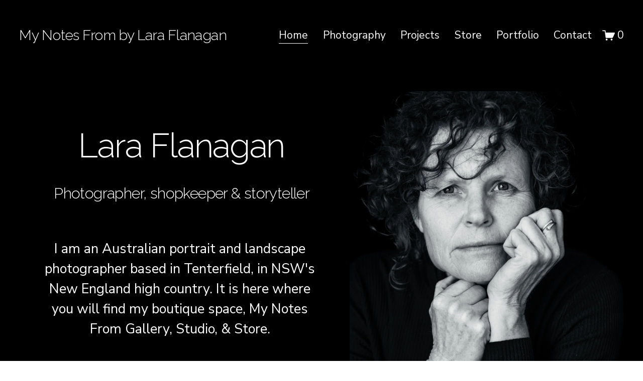

--- FILE ---
content_type: text/html;charset=utf-8
request_url: http://www.mynotesfrom.com/
body_size: 25701
content:
<!doctype html>
<html xmlns:og="http://opengraphprotocol.org/schema/" xmlns:fb="http://www.facebook.com/2008/fbml" lang="en-AU"  >
  <head>
    <meta http-equiv="X-UA-Compatible" content="IE=edge,chrome=1">
    <meta name="viewport" content="width=device-width, initial-scale=1">
    <!-- This is Squarespace. --><!-- sprout-hexagon-2zze -->
<base href="">
<meta charset="utf-8" />
<title>My Notes From by Lara Flanagan  | Capture Your Moments Today</title>
<meta http-equiv="Accept-CH" content="Sec-CH-UA-Platform-Version, Sec-CH-UA-Model" /><link rel="icon" type="image/x-icon" href="https://assets.squarespace.com/universal/default-favicon.ico"/>
<link rel="canonical" href="https://www.mynotesfrom.com"/>
<meta property="og:site_name" content="My Notes From by Lara Flanagan "/>
<meta property="og:title" content="My Notes From by Lara Flanagan  | Capture Your Moments Today"/>
<meta property="og:url" content="https://www.mynotesfrom.com"/>
<meta property="og:type" content="website"/>
<meta property="og:description" content="Explore Lara Flanagan's photography, prints, and portrait services in Tenterfield, NSW. Discover beautiful landscapes and personal portraiture to cherish forever."/>
<meta itemprop="name" content="My Notes From by Lara Flanagan  &#124; Capture Your Moments Today"/>
<meta itemprop="url" content="https://www.mynotesfrom.com"/>
<meta itemprop="description" content="Explore Lara Flanagan's photography, prints, and portrait services in Tenterfield, NSW. Discover beautiful landscapes and personal portraiture to cherish forever."/>
<meta name="twitter:title" content="My Notes From by Lara Flanagan  &#124; Capture Your Moments Today"/>
<meta name="twitter:url" content="https://www.mynotesfrom.com"/>
<meta name="twitter:card" content="summary"/>
<meta name="twitter:description" content="Explore Lara Flanagan's photography, prints, and portrait services in Tenterfield, NSW. Discover beautiful landscapes and personal portraiture to cherish forever."/>
<meta name="description" content="Explore Lara Flanagan's photography, prints, and portrait services in 
Tenterfield, NSW. Discover beautiful landscapes and personal portraiture to 
cherish forever." />
<link rel="preconnect" href="https://images.squarespace-cdn.com">
<link rel="preconnect" href="https://fonts.gstatic.com" crossorigin>
<link rel="stylesheet" href="https://fonts.googleapis.com/css2?family=Nunito+Sans:ital,wght@0,400;0,700;1,400;1,700&family=Raleway:ital,wght@0,300;0,700;1,300;1,700"><script type="text/javascript" crossorigin="anonymous" defer="true" nomodule="nomodule" src="//assets.squarespace.com/@sqs/polyfiller/1.6/legacy.js"></script>
<script type="text/javascript" crossorigin="anonymous" defer="true" src="//assets.squarespace.com/@sqs/polyfiller/1.6/modern.js"></script>
<script type="text/javascript">SQUARESPACE_ROLLUPS = {};</script>
<script>(function(rollups, name) { if (!rollups[name]) { rollups[name] = {}; } rollups[name].js = ["//assets.squarespace.com/universal/scripts-compressed/extract-css-runtime-baea69e744e2c54f-min.en-US.js"]; })(SQUARESPACE_ROLLUPS, 'squarespace-extract_css_runtime');</script>
<script crossorigin="anonymous" src="//assets.squarespace.com/universal/scripts-compressed/extract-css-runtime-baea69e744e2c54f-min.en-US.js" defer ></script><script>(function(rollups, name) { if (!rollups[name]) { rollups[name] = {}; } rollups[name].js = ["//assets.squarespace.com/universal/scripts-compressed/extract-css-moment-js-vendor-6f2a1f6ec9a41489-min.en-US.js"]; })(SQUARESPACE_ROLLUPS, 'squarespace-extract_css_moment_js_vendor');</script>
<script crossorigin="anonymous" src="//assets.squarespace.com/universal/scripts-compressed/extract-css-moment-js-vendor-6f2a1f6ec9a41489-min.en-US.js" defer ></script><script>(function(rollups, name) { if (!rollups[name]) { rollups[name] = {}; } rollups[name].js = ["//assets.squarespace.com/universal/scripts-compressed/cldr-resource-pack-22ed584d99d9b83d-min.en-US.js"]; })(SQUARESPACE_ROLLUPS, 'squarespace-cldr_resource_pack');</script>
<script crossorigin="anonymous" src="//assets.squarespace.com/universal/scripts-compressed/cldr-resource-pack-22ed584d99d9b83d-min.en-US.js" defer ></script><script>(function(rollups, name) { if (!rollups[name]) { rollups[name] = {}; } rollups[name].js = ["//assets.squarespace.com/universal/scripts-compressed/common-vendors-stable-fbd854d40b0804b7-min.en-US.js"]; })(SQUARESPACE_ROLLUPS, 'squarespace-common_vendors_stable');</script>
<script crossorigin="anonymous" src="//assets.squarespace.com/universal/scripts-compressed/common-vendors-stable-fbd854d40b0804b7-min.en-US.js" defer ></script><script>(function(rollups, name) { if (!rollups[name]) { rollups[name] = {}; } rollups[name].js = ["//assets.squarespace.com/universal/scripts-compressed/common-vendors-7052b75402b03b15-min.en-US.js"]; })(SQUARESPACE_ROLLUPS, 'squarespace-common_vendors');</script>
<script crossorigin="anonymous" src="//assets.squarespace.com/universal/scripts-compressed/common-vendors-7052b75402b03b15-min.en-US.js" defer ></script><script>(function(rollups, name) { if (!rollups[name]) { rollups[name] = {}; } rollups[name].js = ["//assets.squarespace.com/universal/scripts-compressed/common-c385509208952f56-min.en-US.js"]; })(SQUARESPACE_ROLLUPS, 'squarespace-common');</script>
<script crossorigin="anonymous" src="//assets.squarespace.com/universal/scripts-compressed/common-c385509208952f56-min.en-US.js" defer ></script><script>(function(rollups, name) { if (!rollups[name]) { rollups[name] = {}; } rollups[name].js = ["//assets.squarespace.com/universal/scripts-compressed/commerce-02d501161890c4ec-min.en-US.js"]; })(SQUARESPACE_ROLLUPS, 'squarespace-commerce');</script>
<script crossorigin="anonymous" src="//assets.squarespace.com/universal/scripts-compressed/commerce-02d501161890c4ec-min.en-US.js" defer ></script><script>(function(rollups, name) { if (!rollups[name]) { rollups[name] = {}; } rollups[name].css = ["//assets.squarespace.com/universal/styles-compressed/commerce-b16e90b1fba4d359-min.en-US.css"]; })(SQUARESPACE_ROLLUPS, 'squarespace-commerce');</script>
<link rel="stylesheet" type="text/css" href="//assets.squarespace.com/universal/styles-compressed/commerce-b16e90b1fba4d359-min.en-US.css"><script>(function(rollups, name) { if (!rollups[name]) { rollups[name] = {}; } rollups[name].js = ["//assets.squarespace.com/universal/scripts-compressed/user-account-core-cc552b49e5d31407-min.en-US.js"]; })(SQUARESPACE_ROLLUPS, 'squarespace-user_account_core');</script>
<script crossorigin="anonymous" src="//assets.squarespace.com/universal/scripts-compressed/user-account-core-cc552b49e5d31407-min.en-US.js" defer ></script><script>(function(rollups, name) { if (!rollups[name]) { rollups[name] = {}; } rollups[name].css = ["//assets.squarespace.com/universal/styles-compressed/user-account-core-70c8115da1e1c15c-min.en-US.css"]; })(SQUARESPACE_ROLLUPS, 'squarespace-user_account_core');</script>
<link rel="stylesheet" type="text/css" href="//assets.squarespace.com/universal/styles-compressed/user-account-core-70c8115da1e1c15c-min.en-US.css"><script>(function(rollups, name) { if (!rollups[name]) { rollups[name] = {}; } rollups[name].js = ["//assets.squarespace.com/universal/scripts-compressed/performance-ad9e27deecfccdcd-min.en-US.js"]; })(SQUARESPACE_ROLLUPS, 'squarespace-performance');</script>
<script crossorigin="anonymous" src="//assets.squarespace.com/universal/scripts-compressed/performance-ad9e27deecfccdcd-min.en-US.js" defer ></script><script data-name="static-context">Static = window.Static || {}; Static.SQUARESPACE_CONTEXT = {"betaFeatureFlags":["new_stacked_index","campaigns_merch_state","modernized-pdp-m2-enabled","override_block_styles","campaigns_discount_section_in_blasts","supports_versioned_template_assets","i18n_beta_website_locales","commerce-product-forms-rendering","scripts_defer","campaigns_import_discounts","form_block_first_last_name_required","nested_categories","marketing_automations","contacts_and_campaigns_redesign","campaigns_new_image_layout_picker","enable_form_submission_trigger","marketing_landing_page","campaigns_discount_section_in_automations","section-sdk-plp-list-view-atc-button-enabled","member_areas_feature","campaigns_thumbnail_layout"],"facebookAppId":"314192535267336","facebookApiVersion":"v6.0","rollups":{"squarespace-announcement-bar":{"js":"//assets.squarespace.com/universal/scripts-compressed/announcement-bar-cbedc76c6324797f-min.en-US.js"},"squarespace-audio-player":{"css":"//assets.squarespace.com/universal/styles-compressed/audio-player-b05f5197a871c566-min.en-US.css","js":"//assets.squarespace.com/universal/scripts-compressed/audio-player-da2700baaad04b07-min.en-US.js"},"squarespace-blog-collection-list":{"css":"//assets.squarespace.com/universal/styles-compressed/blog-collection-list-b4046463b72f34e2-min.en-US.css","js":"//assets.squarespace.com/universal/scripts-compressed/blog-collection-list-f78db80fc1cd6fce-min.en-US.js"},"squarespace-calendar-block-renderer":{"css":"//assets.squarespace.com/universal/styles-compressed/calendar-block-renderer-b72d08ba4421f5a0-min.en-US.css","js":"//assets.squarespace.com/universal/scripts-compressed/calendar-block-renderer-867a1d519964ab77-min.en-US.js"},"squarespace-chartjs-helpers":{"css":"//assets.squarespace.com/universal/styles-compressed/chartjs-helpers-96b256171ee039c1-min.en-US.css","js":"//assets.squarespace.com/universal/scripts-compressed/chartjs-helpers-4fd57f343946d08e-min.en-US.js"},"squarespace-comments":{"css":"//assets.squarespace.com/universal/styles-compressed/comments-621cedd89299c26d-min.en-US.css","js":"//assets.squarespace.com/universal/scripts-compressed/comments-cc444fae3fead46c-min.en-US.js"},"squarespace-custom-css-popup":{"css":"//assets.squarespace.com/universal/styles-compressed/custom-css-popup-2521e9fac704ef13-min.en-US.css","js":"//assets.squarespace.com/universal/scripts-compressed/custom-css-popup-a8c3b9321145de8d-min.en-US.js"},"squarespace-dialog":{"css":"//assets.squarespace.com/universal/styles-compressed/dialog-f9093f2d526b94df-min.en-US.css","js":"//assets.squarespace.com/universal/scripts-compressed/dialog-45f2a86bb0fad8dc-min.en-US.js"},"squarespace-events-collection":{"css":"//assets.squarespace.com/universal/styles-compressed/events-collection-b72d08ba4421f5a0-min.en-US.css","js":"//assets.squarespace.com/universal/scripts-compressed/events-collection-14cfd7ddff021d8b-min.en-US.js"},"squarespace-form-rendering-utils":{"js":"//assets.squarespace.com/universal/scripts-compressed/form-rendering-utils-2823e76ff925bfc2-min.en-US.js"},"squarespace-forms":{"css":"//assets.squarespace.com/universal/styles-compressed/forms-0afd3c6ac30bbab1-min.en-US.css","js":"//assets.squarespace.com/universal/scripts-compressed/forms-9b71770e3caa3dc7-min.en-US.js"},"squarespace-gallery-collection-list":{"css":"//assets.squarespace.com/universal/styles-compressed/gallery-collection-list-b4046463b72f34e2-min.en-US.css","js":"//assets.squarespace.com/universal/scripts-compressed/gallery-collection-list-07747667a3187b76-min.en-US.js"},"squarespace-image-zoom":{"css":"//assets.squarespace.com/universal/styles-compressed/image-zoom-b4046463b72f34e2-min.en-US.css","js":"//assets.squarespace.com/universal/scripts-compressed/image-zoom-60c18dc5f8f599ea-min.en-US.js"},"squarespace-pinterest":{"css":"//assets.squarespace.com/universal/styles-compressed/pinterest-b4046463b72f34e2-min.en-US.css","js":"//assets.squarespace.com/universal/scripts-compressed/pinterest-7d6f6ab4e8d3bd3f-min.en-US.js"},"squarespace-popup-overlay":{"css":"//assets.squarespace.com/universal/styles-compressed/popup-overlay-b742b752f5880972-min.en-US.css","js":"//assets.squarespace.com/universal/scripts-compressed/popup-overlay-2b60d0db5b93df47-min.en-US.js"},"squarespace-product-quick-view":{"css":"//assets.squarespace.com/universal/styles-compressed/product-quick-view-9548705e5cf7ee87-min.en-US.css","js":"//assets.squarespace.com/universal/scripts-compressed/product-quick-view-d454d89fb26ae12a-min.en-US.js"},"squarespace-products-collection-item-v2":{"css":"//assets.squarespace.com/universal/styles-compressed/products-collection-item-v2-b4046463b72f34e2-min.en-US.css","js":"//assets.squarespace.com/universal/scripts-compressed/products-collection-item-v2-e3a3f101748fca6e-min.en-US.js"},"squarespace-products-collection-list-v2":{"css":"//assets.squarespace.com/universal/styles-compressed/products-collection-list-v2-b4046463b72f34e2-min.en-US.css","js":"//assets.squarespace.com/universal/scripts-compressed/products-collection-list-v2-eedc544f4cc56af4-min.en-US.js"},"squarespace-search-page":{"css":"//assets.squarespace.com/universal/styles-compressed/search-page-90a67fc09b9b32c6-min.en-US.css","js":"//assets.squarespace.com/universal/scripts-compressed/search-page-e64261438cc72da8-min.en-US.js"},"squarespace-search-preview":{"js":"//assets.squarespace.com/universal/scripts-compressed/search-preview-cd4d6b833e1e7e59-min.en-US.js"},"squarespace-simple-liking":{"css":"//assets.squarespace.com/universal/styles-compressed/simple-liking-701bf8bbc05ec6aa-min.en-US.css","js":"//assets.squarespace.com/universal/scripts-compressed/simple-liking-c63bf8989a1c119a-min.en-US.js"},"squarespace-social-buttons":{"css":"//assets.squarespace.com/universal/styles-compressed/social-buttons-95032e5fa98e47a5-min.en-US.css","js":"//assets.squarespace.com/universal/scripts-compressed/social-buttons-0839ae7d1715ddd3-min.en-US.js"},"squarespace-tourdates":{"css":"//assets.squarespace.com/universal/styles-compressed/tourdates-b4046463b72f34e2-min.en-US.css","js":"//assets.squarespace.com/universal/scripts-compressed/tourdates-3d0769ff3268f527-min.en-US.js"},"squarespace-website-overlays-manager":{"css":"//assets.squarespace.com/universal/styles-compressed/website-overlays-manager-07ea5a4e004e6710-min.en-US.css","js":"//assets.squarespace.com/universal/scripts-compressed/website-overlays-manager-532fc21fb15f0ba1-min.en-US.js"}},"pageType":2,"website":{"id":"6948b0c33fa95713702c07ca","identifier":"sprout-hexagon-2zze","websiteType":4,"contentModifiedOn":1767165664615,"cloneable":false,"hasBeenCloneable":false,"siteStatus":{},"language":"en-AU","translationLocale":"en-US","formattingLocale":"en-AU","timeZone":"Australia/Sydney","machineTimeZoneOffset":39600000,"timeZoneOffset":39600000,"timeZoneAbbr":"AEDT","siteTitle":"My Notes From by Lara Flanagan ","fullSiteTitle":"My Notes From by Lara Flanagan  | Capture Your Moments Today","siteDescription":"","location":{},"shareButtonOptions":{"4":true,"8":true,"6":true,"3":true,"2":true,"1":true,"7":true},"authenticUrl":"https://www.mynotesfrom.com","internalUrl":"https://sprout-hexagon-2zze.squarespace.com","baseUrl":"https://www.mynotesfrom.com","primaryDomain":"www.mynotesfrom.com","sslSetting":3,"isHstsEnabled":true,"socialAccounts":[{"serviceId":64,"screenname":"Instagram","addedOn":1766534262048,"profileUrl":"https://www.instagram.com/mynotesfrom/","iconEnabled":true,"serviceName":"instagram-unauth"},{"serviceId":60,"screenname":"Facebook","addedOn":1766534288273,"profileUrl":"https://www.facebook.com/mynotesfrom","iconEnabled":true,"serviceName":"facebook-unauth"}],"typekitId":"","statsMigrated":false,"imageMetadataProcessingEnabled":false,"screenshotId":"5d2cb788d1ad5c55b0469f3010dfc834fa04d8727d60d121284a5924630d8ef4","captchaSettings":{"enabledForDonations":false},"showOwnerLogin":false},"websiteSettings":{"id":"6948b0c33fa95713702c07e7","websiteId":"6948b0c33fa95713702c07ca","subjects":[],"country":"AU","state":"NSW","simpleLikingEnabled":true,"popupOverlaySettings":{"style":1,"enabledPages":[]},"commentLikesAllowed":true,"commentAnonAllowed":true,"commentThreaded":true,"commentApprovalRequired":false,"commentAvatarsOn":true,"commentSortType":2,"commentFlagThreshold":0,"commentFlagsAllowed":true,"commentEnableByDefault":true,"commentDisableAfterDaysDefault":0,"disqusShortname":"","commentsEnabled":false,"businessHours":{},"storeSettings":{"returnPolicy":null,"termsOfService":null,"privacyPolicy":null,"expressCheckout":false,"continueShoppingLinkUrl":"/","useLightCart":false,"showNoteField":false,"shippingCountryDefaultValue":"US","billToShippingDefaultValue":false,"showShippingPhoneNumber":true,"isShippingPhoneRequired":false,"showBillingPhoneNumber":true,"isBillingPhoneRequired":false,"currenciesSupported":["USD","ARS","AUD","BRL","CAD","CHF","COP","CZK","DKK","EUR","GBP","HKD","IDR","ILS","INR","JPY","KRW","MXN","MYR","NOK","NZD","PHP","PLN","RUB","SEK","SGD","THB","ZAR"],"defaultCurrency":"AUD","selectedCurrency":"AUD","measurementStandard":1,"showCustomCheckoutForm":false,"checkoutPageMarketingOptInEnabled":true,"enableMailingListOptInByDefault":false,"sameAsRetailLocation":false,"merchandisingSettings":{"scarcityEnabledOnProductItems":false,"scarcityEnabledOnProductBlocks":false,"scarcityMessageType":"DEFAULT_SCARCITY_MESSAGE","scarcityThreshold":10,"multipleQuantityAllowedForServices":true,"restockNotificationsEnabled":false,"restockNotificationsMailingListSignUpEnabled":false,"relatedProductsEnabled":false,"relatedProductsOrdering":"random","soldOutVariantsDropdownDisabled":false,"productComposerOptedIn":false,"productComposerABTestOptedOut":false,"productReviewsEnabled":false},"minimumOrderSubtotalEnabled":false,"minimumOrderSubtotal":{"currency":"AUD","value":"0.00"},"addToCartConfirmationType":2,"isLive":true,"multipleQuantityAllowedForServices":true},"useEscapeKeyToLogin":false,"ssBadgeType":1,"ssBadgePosition":4,"ssBadgeVisibility":1,"ssBadgeDevices":1,"pinterestOverlayOptions":{"mode":"disabled"},"userAccountsSettings":{"loginAllowed":true,"signupAllowed":true}},"cookieSettings":{"isCookieBannerEnabled":false,"isRestrictiveCookiePolicyEnabled":false,"cookieBannerText":"","cookieBannerTheme":"","cookieBannerVariant":"","cookieBannerPosition":"","cookieBannerCtaVariant":"","cookieBannerCtaText":"","cookieBannerAcceptType":"OPT_IN","cookieBannerOptOutCtaText":"","cookieBannerHasOptOut":false,"cookieBannerHasManageCookies":true,"cookieBannerManageCookiesLabel":"","cookieBannerSavedPreferencesText":"","cookieBannerSavedPreferencesLayout":"PILL"},"websiteCloneable":false,"collection":{"title":"Home","id":"6948b0c53fa95713702c08db","fullUrl":"/","type":10,"permissionType":1},"subscribed":false,"appDomain":"squarespace.com","templateTweakable":true,"tweakJSON":{"form-use-theme-colors":"false","header-logo-height":"165px","header-mobile-logo-max-height":"78px","header-vert-padding":"4.1vw","header-width":"Inset","maxPageWidth":"1445px","mobile-header-vert-padding":"6vw","pagePadding":"3vw","tweak-blog-alternating-side-by-side-image-aspect-ratio":"1:1 Square","tweak-blog-alternating-side-by-side-image-spacing":"6%","tweak-blog-alternating-side-by-side-meta-spacing":"20px","tweak-blog-alternating-side-by-side-primary-meta":"Categories","tweak-blog-alternating-side-by-side-read-more-spacing":"20px","tweak-blog-alternating-side-by-side-secondary-meta":"Date","tweak-blog-basic-grid-columns":"2","tweak-blog-basic-grid-image-aspect-ratio":"3:2 Standard","tweak-blog-basic-grid-image-spacing":"16px","tweak-blog-basic-grid-meta-spacing":"15px","tweak-blog-basic-grid-primary-meta":"Date","tweak-blog-basic-grid-read-more-spacing":"16px","tweak-blog-basic-grid-secondary-meta":"Categories","tweak-blog-item-custom-width":"62","tweak-blog-item-show-author-profile":"false","tweak-blog-item-width":"Wide","tweak-blog-masonry-columns":"2","tweak-blog-masonry-horizontal-spacing":"30px","tweak-blog-masonry-image-spacing":"20px","tweak-blog-masonry-meta-spacing":"20px","tweak-blog-masonry-primary-meta":"Categories","tweak-blog-masonry-read-more-spacing":"20px","tweak-blog-masonry-secondary-meta":"Date","tweak-blog-masonry-vertical-spacing":"30px","tweak-blog-side-by-side-image-aspect-ratio":"1:1 Square","tweak-blog-side-by-side-image-spacing":"6%","tweak-blog-side-by-side-meta-spacing":"20px","tweak-blog-side-by-side-primary-meta":"Categories","tweak-blog-side-by-side-read-more-spacing":"20px","tweak-blog-side-by-side-secondary-meta":"Date","tweak-blog-single-column-image-spacing":"50px","tweak-blog-single-column-meta-spacing":"0px","tweak-blog-single-column-primary-meta":"Date","tweak-blog-single-column-read-more-spacing":"0px","tweak-blog-single-column-secondary-meta":"Categories","tweak-events-stacked-show-thumbnails":"true","tweak-events-stacked-thumbnail-size":"3:2 Standard","tweak-fixed-header":"false","tweak-fixed-header-style":"Basic","tweak-global-animations-animation-curve":"ease","tweak-global-animations-animation-delay":"0.1s","tweak-global-animations-animation-duration":"0.1s","tweak-global-animations-animation-style":"fade","tweak-global-animations-animation-type":"none","tweak-global-animations-complexity-level":"detailed","tweak-global-animations-enabled":"false","tweak-portfolio-grid-basic-custom-height":"50","tweak-portfolio-grid-overlay-custom-height":"50","tweak-portfolio-hover-follow-acceleration":"10%","tweak-portfolio-hover-follow-animation-duration":"Fast","tweak-portfolio-hover-follow-animation-type":"Fade","tweak-portfolio-hover-follow-delimiter":"Bullet","tweak-portfolio-hover-follow-front":"false","tweak-portfolio-hover-follow-layout":"Inline","tweak-portfolio-hover-follow-size":"50","tweak-portfolio-hover-follow-text-spacing-x":"1.5","tweak-portfolio-hover-follow-text-spacing-y":"1.5","tweak-portfolio-hover-static-animation-duration":"Fast","tweak-portfolio-hover-static-animation-type":"Fade","tweak-portfolio-hover-static-delimiter":"Hyphen","tweak-portfolio-hover-static-front":"true","tweak-portfolio-hover-static-layout":"Inline","tweak-portfolio-hover-static-size":"50","tweak-portfolio-hover-static-text-spacing-x":"1.5","tweak-portfolio-hover-static-text-spacing-y":"1.5","tweak-portfolio-index-background-animation-duration":"Medium","tweak-portfolio-index-background-animation-type":"Fade","tweak-portfolio-index-background-custom-height":"50","tweak-portfolio-index-background-delimiter":"None","tweak-portfolio-index-background-height":"Large","tweak-portfolio-index-background-horizontal-alignment":"Center","tweak-portfolio-index-background-link-format":"Stacked","tweak-portfolio-index-background-persist":"false","tweak-portfolio-index-background-vertical-alignment":"Middle","tweak-portfolio-index-background-width":"Full","tweak-product-basic-item-click-action":"None","tweak-product-basic-item-gallery-aspect-ratio":"3:4 Three-Four (Vertical)","tweak-product-basic-item-gallery-design":"Slideshow","tweak-product-basic-item-gallery-width":"50%","tweak-product-basic-item-hover-action":"None","tweak-product-basic-item-image-spacing":"2vw","tweak-product-basic-item-image-zoom-factor":"2","tweak-product-basic-item-product-variant-display":"Dropdown","tweak-product-basic-item-thumbnail-placement":"Side","tweak-product-basic-item-variant-picker-layout":"Dropdowns","tweak-products-add-to-cart-button":"false","tweak-products-columns":"2","tweak-products-gutter-column":"2vw","tweak-products-gutter-row":"2vw","tweak-products-header-text-alignment":"Middle","tweak-products-image-aspect-ratio":"2:3 Standard (Vertical)","tweak-products-image-text-spacing":"0.5vw","tweak-products-mobile-columns":"1","tweak-products-text-alignment":"Left","tweak-products-width":"Full","tweak-transparent-header":"true"},"templateId":"5c5a519771c10ba3470d8101","templateVersion":"7.1","pageFeatures":[1,2,4],"gmRenderKey":"QUl6YVN5Q0JUUk9xNkx1dkZfSUUxcjQ2LVQ0QWVUU1YtMGQ3bXk4","templateScriptsRootUrl":"https://static1.squarespace.com/static/vta/5c5a519771c10ba3470d8101/scripts/","impersonatedSession":false,"tzData":{"zones":[[600,"AN","AE%sT",null]],"rules":{"AN":[[1996,2005,null,"Mar","lastSun","2:00s","0","S"],[2001,2007,null,"Oct","lastSun","2:00s","1:00","D"],[2006,"only",null,"Apr","Sun>=1","2:00s","0","S"],[2007,"only",null,"Mar","lastSun","2:00s","0","S"],[2008,"max",null,"Apr","Sun>=1","2:00s","0","S"],[2008,"max",null,"Oct","Sun>=1","2:00s","1:00","D"]]}},"showAnnouncementBar":false,"recaptchaEnterpriseContext":{"recaptchaEnterpriseSiteKey":"6LdDFQwjAAAAAPigEvvPgEVbb7QBm-TkVJdDTlAv"},"i18nContext":{"timeZoneData":{"id":"Australia/Sydney","name":"Eastern Australia Time"}},"env":"PRODUCTION","visitorFormContext":{"formFieldFormats":{"initialNameOrder":"GIVEN_FIRST","initialPhoneFormat":{"id":0,"type":"PHONE_NUMBER","country":"AU","labelLocale":"en-US","fields":[{"type":"FIELD","label":"1","identifier":"1","length":1,"required":false,"metadata":{}},{"type":"SEPARATOR","label":" ","identifier":"Space","length":0,"required":false,"metadata":{}},{"type":"FIELD","label":"2","identifier":"2","length":4,"required":false,"metadata":{}},{"type":"SEPARATOR","label":" ","identifier":"Space","length":0,"required":false,"metadata":{}},{"type":"FIELD","label":"3","identifier":"3","length":15,"required":false,"metadata":{}}]},"countries":[{"name":"Afghanistan","code":"AF","phoneCode":"+93"},{"name":"\u00C5land Islands","code":"AX","phoneCode":"+358"},{"name":"Albania","code":"AL","phoneCode":"+355"},{"name":"Algeria","code":"DZ","phoneCode":"+213"},{"name":"American Samoa","code":"AS","phoneCode":"+1"},{"name":"Andorra","code":"AD","phoneCode":"+376"},{"name":"Angola","code":"AO","phoneCode":"+244"},{"name":"Anguilla","code":"AI","phoneCode":"+1"},{"name":"Antigua & Barbuda","code":"AG","phoneCode":"+1"},{"name":"Argentina","code":"AR","phoneCode":"+54"},{"name":"Armenia","code":"AM","phoneCode":"+374"},{"name":"Aruba","code":"AW","phoneCode":"+297"},{"name":"Ascension Island","code":"AC","phoneCode":"+247"},{"name":"Australia","code":"AU","phoneCode":"+61"},{"name":"Austria","code":"AT","phoneCode":"+43"},{"name":"Azerbaijan","code":"AZ","phoneCode":"+994"},{"name":"Bahamas","code":"BS","phoneCode":"+1"},{"name":"Bahrain","code":"BH","phoneCode":"+973"},{"name":"Bangladesh","code":"BD","phoneCode":"+880"},{"name":"Barbados","code":"BB","phoneCode":"+1"},{"name":"Belarus","code":"BY","phoneCode":"+375"},{"name":"Belgium","code":"BE","phoneCode":"+32"},{"name":"Belize","code":"BZ","phoneCode":"+501"},{"name":"Benin","code":"BJ","phoneCode":"+229"},{"name":"Bermuda","code":"BM","phoneCode":"+1"},{"name":"Bhutan","code":"BT","phoneCode":"+975"},{"name":"Bolivia","code":"BO","phoneCode":"+591"},{"name":"Bosnia & Herzegovina","code":"BA","phoneCode":"+387"},{"name":"Botswana","code":"BW","phoneCode":"+267"},{"name":"Brazil","code":"BR","phoneCode":"+55"},{"name":"British Indian Ocean Territory","code":"IO","phoneCode":"+246"},{"name":"British Virgin Islands","code":"VG","phoneCode":"+1"},{"name":"Brunei","code":"BN","phoneCode":"+673"},{"name":"Bulgaria","code":"BG","phoneCode":"+359"},{"name":"Burkina Faso","code":"BF","phoneCode":"+226"},{"name":"Burundi","code":"BI","phoneCode":"+257"},{"name":"Cambodia","code":"KH","phoneCode":"+855"},{"name":"Cameroon","code":"CM","phoneCode":"+237"},{"name":"Canada","code":"CA","phoneCode":"+1"},{"name":"Cape Verde","code":"CV","phoneCode":"+238"},{"name":"Caribbean Netherlands","code":"BQ","phoneCode":"+599"},{"name":"Cayman Islands","code":"KY","phoneCode":"+1"},{"name":"Central African Republic","code":"CF","phoneCode":"+236"},{"name":"Chad","code":"TD","phoneCode":"+235"},{"name":"Chile","code":"CL","phoneCode":"+56"},{"name":"China","code":"CN","phoneCode":"+86"},{"name":"Christmas Island","code":"CX","phoneCode":"+61"},{"name":"Cocos (Keeling) Islands","code":"CC","phoneCode":"+61"},{"name":"Colombia","code":"CO","phoneCode":"+57"},{"name":"Comoros","code":"KM","phoneCode":"+269"},{"name":"Congo - Brazzaville","code":"CG","phoneCode":"+242"},{"name":"Congo - Kinshasa","code":"CD","phoneCode":"+243"},{"name":"Cook Islands","code":"CK","phoneCode":"+682"},{"name":"Costa Rica","code":"CR","phoneCode":"+506"},{"name":"C\u00F4te d\u2019Ivoire","code":"CI","phoneCode":"+225"},{"name":"Croatia","code":"HR","phoneCode":"+385"},{"name":"Cuba","code":"CU","phoneCode":"+53"},{"name":"Cura\u00E7ao","code":"CW","phoneCode":"+599"},{"name":"Cyprus","code":"CY","phoneCode":"+357"},{"name":"Czechia","code":"CZ","phoneCode":"+420"},{"name":"Denmark","code":"DK","phoneCode":"+45"},{"name":"Djibouti","code":"DJ","phoneCode":"+253"},{"name":"Dominica","code":"DM","phoneCode":"+1"},{"name":"Dominican Republic","code":"DO","phoneCode":"+1"},{"name":"Ecuador","code":"EC","phoneCode":"+593"},{"name":"Egypt","code":"EG","phoneCode":"+20"},{"name":"El Salvador","code":"SV","phoneCode":"+503"},{"name":"Equatorial Guinea","code":"GQ","phoneCode":"+240"},{"name":"Eritrea","code":"ER","phoneCode":"+291"},{"name":"Estonia","code":"EE","phoneCode":"+372"},{"name":"Eswatini","code":"SZ","phoneCode":"+268"},{"name":"Ethiopia","code":"ET","phoneCode":"+251"},{"name":"Falkland Islands","code":"FK","phoneCode":"+500"},{"name":"Faroe Islands","code":"FO","phoneCode":"+298"},{"name":"Fiji","code":"FJ","phoneCode":"+679"},{"name":"Finland","code":"FI","phoneCode":"+358"},{"name":"France","code":"FR","phoneCode":"+33"},{"name":"French Guiana","code":"GF","phoneCode":"+594"},{"name":"French Polynesia","code":"PF","phoneCode":"+689"},{"name":"Gabon","code":"GA","phoneCode":"+241"},{"name":"Gambia","code":"GM","phoneCode":"+220"},{"name":"Georgia","code":"GE","phoneCode":"+995"},{"name":"Germany","code":"DE","phoneCode":"+49"},{"name":"Ghana","code":"GH","phoneCode":"+233"},{"name":"Gibraltar","code":"GI","phoneCode":"+350"},{"name":"Greece","code":"GR","phoneCode":"+30"},{"name":"Greenland","code":"GL","phoneCode":"+299"},{"name":"Grenada","code":"GD","phoneCode":"+1"},{"name":"Guadeloupe","code":"GP","phoneCode":"+590"},{"name":"Guam","code":"GU","phoneCode":"+1"},{"name":"Guatemala","code":"GT","phoneCode":"+502"},{"name":"Guernsey","code":"GG","phoneCode":"+44"},{"name":"Guinea","code":"GN","phoneCode":"+224"},{"name":"Guinea-Bissau","code":"GW","phoneCode":"+245"},{"name":"Guyana","code":"GY","phoneCode":"+592"},{"name":"Haiti","code":"HT","phoneCode":"+509"},{"name":"Honduras","code":"HN","phoneCode":"+504"},{"name":"Hong Kong SAR China","code":"HK","phoneCode":"+852"},{"name":"Hungary","code":"HU","phoneCode":"+36"},{"name":"Iceland","code":"IS","phoneCode":"+354"},{"name":"India","code":"IN","phoneCode":"+91"},{"name":"Indonesia","code":"ID","phoneCode":"+62"},{"name":"Iran","code":"IR","phoneCode":"+98"},{"name":"Iraq","code":"IQ","phoneCode":"+964"},{"name":"Ireland","code":"IE","phoneCode":"+353"},{"name":"Isle of Man","code":"IM","phoneCode":"+44"},{"name":"Israel","code":"IL","phoneCode":"+972"},{"name":"Italy","code":"IT","phoneCode":"+39"},{"name":"Jamaica","code":"JM","phoneCode":"+1"},{"name":"Japan","code":"JP","phoneCode":"+81"},{"name":"Jersey","code":"JE","phoneCode":"+44"},{"name":"Jordan","code":"JO","phoneCode":"+962"},{"name":"Kazakhstan","code":"KZ","phoneCode":"+7"},{"name":"Kenya","code":"KE","phoneCode":"+254"},{"name":"Kiribati","code":"KI","phoneCode":"+686"},{"name":"Kosovo","code":"XK","phoneCode":"+383"},{"name":"Kuwait","code":"KW","phoneCode":"+965"},{"name":"Kyrgyzstan","code":"KG","phoneCode":"+996"},{"name":"Laos","code":"LA","phoneCode":"+856"},{"name":"Latvia","code":"LV","phoneCode":"+371"},{"name":"Lebanon","code":"LB","phoneCode":"+961"},{"name":"Lesotho","code":"LS","phoneCode":"+266"},{"name":"Liberia","code":"LR","phoneCode":"+231"},{"name":"Libya","code":"LY","phoneCode":"+218"},{"name":"Liechtenstein","code":"LI","phoneCode":"+423"},{"name":"Lithuania","code":"LT","phoneCode":"+370"},{"name":"Luxembourg","code":"LU","phoneCode":"+352"},{"name":"Macao SAR China","code":"MO","phoneCode":"+853"},{"name":"Madagascar","code":"MG","phoneCode":"+261"},{"name":"Malawi","code":"MW","phoneCode":"+265"},{"name":"Malaysia","code":"MY","phoneCode":"+60"},{"name":"Maldives","code":"MV","phoneCode":"+960"},{"name":"Mali","code":"ML","phoneCode":"+223"},{"name":"Malta","code":"MT","phoneCode":"+356"},{"name":"Marshall Islands","code":"MH","phoneCode":"+692"},{"name":"Martinique","code":"MQ","phoneCode":"+596"},{"name":"Mauritania","code":"MR","phoneCode":"+222"},{"name":"Mauritius","code":"MU","phoneCode":"+230"},{"name":"Mayotte","code":"YT","phoneCode":"+262"},{"name":"Mexico","code":"MX","phoneCode":"+52"},{"name":"Micronesia","code":"FM","phoneCode":"+691"},{"name":"Moldova","code":"MD","phoneCode":"+373"},{"name":"Monaco","code":"MC","phoneCode":"+377"},{"name":"Mongolia","code":"MN","phoneCode":"+976"},{"name":"Montenegro","code":"ME","phoneCode":"+382"},{"name":"Montserrat","code":"MS","phoneCode":"+1"},{"name":"Morocco","code":"MA","phoneCode":"+212"},{"name":"Mozambique","code":"MZ","phoneCode":"+258"},{"name":"Myanmar (Burma)","code":"MM","phoneCode":"+95"},{"name":"Namibia","code":"NA","phoneCode":"+264"},{"name":"Nauru","code":"NR","phoneCode":"+674"},{"name":"Nepal","code":"NP","phoneCode":"+977"},{"name":"Netherlands","code":"NL","phoneCode":"+31"},{"name":"New Caledonia","code":"NC","phoneCode":"+687"},{"name":"New Zealand","code":"NZ","phoneCode":"+64"},{"name":"Nicaragua","code":"NI","phoneCode":"+505"},{"name":"Niger","code":"NE","phoneCode":"+227"},{"name":"Nigeria","code":"NG","phoneCode":"+234"},{"name":"Niue","code":"NU","phoneCode":"+683"},{"name":"Norfolk Island","code":"NF","phoneCode":"+672"},{"name":"Northern Mariana Islands","code":"MP","phoneCode":"+1"},{"name":"North Korea","code":"KP","phoneCode":"+850"},{"name":"North Macedonia","code":"MK","phoneCode":"+389"},{"name":"Norway","code":"NO","phoneCode":"+47"},{"name":"Oman","code":"OM","phoneCode":"+968"},{"name":"Pakistan","code":"PK","phoneCode":"+92"},{"name":"Palau","code":"PW","phoneCode":"+680"},{"name":"Palestinian Territories","code":"PS","phoneCode":"+970"},{"name":"Panama","code":"PA","phoneCode":"+507"},{"name":"Papua New Guinea","code":"PG","phoneCode":"+675"},{"name":"Paraguay","code":"PY","phoneCode":"+595"},{"name":"Peru","code":"PE","phoneCode":"+51"},{"name":"Philippines","code":"PH","phoneCode":"+63"},{"name":"Poland","code":"PL","phoneCode":"+48"},{"name":"Portugal","code":"PT","phoneCode":"+351"},{"name":"Puerto Rico","code":"PR","phoneCode":"+1"},{"name":"Qatar","code":"QA","phoneCode":"+974"},{"name":"R\u00E9union","code":"RE","phoneCode":"+262"},{"name":"Romania","code":"RO","phoneCode":"+40"},{"name":"Russia","code":"RU","phoneCode":"+7"},{"name":"Rwanda","code":"RW","phoneCode":"+250"},{"name":"Samoa","code":"WS","phoneCode":"+685"},{"name":"San Marino","code":"SM","phoneCode":"+378"},{"name":"S\u00E3o Tom\u00E9 & Pr\u00EDncipe","code":"ST","phoneCode":"+239"},{"name":"Saudi Arabia","code":"SA","phoneCode":"+966"},{"name":"Senegal","code":"SN","phoneCode":"+221"},{"name":"Serbia","code":"RS","phoneCode":"+381"},{"name":"Seychelles","code":"SC","phoneCode":"+248"},{"name":"Sierra Leone","code":"SL","phoneCode":"+232"},{"name":"Singapore","code":"SG","phoneCode":"+65"},{"name":"Sint Maarten","code":"SX","phoneCode":"+1"},{"name":"Slovakia","code":"SK","phoneCode":"+421"},{"name":"Slovenia","code":"SI","phoneCode":"+386"},{"name":"Solomon Islands","code":"SB","phoneCode":"+677"},{"name":"Somalia","code":"SO","phoneCode":"+252"},{"name":"South Africa","code":"ZA","phoneCode":"+27"},{"name":"South Korea","code":"KR","phoneCode":"+82"},{"name":"South Sudan","code":"SS","phoneCode":"+211"},{"name":"Spain","code":"ES","phoneCode":"+34"},{"name":"Sri Lanka","code":"LK","phoneCode":"+94"},{"name":"St. Barth\u00E9lemy","code":"BL","phoneCode":"+590"},{"name":"St. Helena","code":"SH","phoneCode":"+290"},{"name":"St. Kitts & Nevis","code":"KN","phoneCode":"+1"},{"name":"St. Lucia","code":"LC","phoneCode":"+1"},{"name":"St. Martin","code":"MF","phoneCode":"+590"},{"name":"St. Pierre & Miquelon","code":"PM","phoneCode":"+508"},{"name":"St. Vincent & Grenadines","code":"VC","phoneCode":"+1"},{"name":"Sudan","code":"SD","phoneCode":"+249"},{"name":"Suriname","code":"SR","phoneCode":"+597"},{"name":"Svalbard & Jan Mayen","code":"SJ","phoneCode":"+47"},{"name":"Sweden","code":"SE","phoneCode":"+46"},{"name":"Switzerland","code":"CH","phoneCode":"+41"},{"name":"Syria","code":"SY","phoneCode":"+963"},{"name":"Taiwan","code":"TW","phoneCode":"+886"},{"name":"Tajikistan","code":"TJ","phoneCode":"+992"},{"name":"Tanzania","code":"TZ","phoneCode":"+255"},{"name":"Thailand","code":"TH","phoneCode":"+66"},{"name":"Timor-Leste","code":"TL","phoneCode":"+670"},{"name":"Togo","code":"TG","phoneCode":"+228"},{"name":"Tokelau","code":"TK","phoneCode":"+690"},{"name":"Tonga","code":"TO","phoneCode":"+676"},{"name":"Trinidad & Tobago","code":"TT","phoneCode":"+1"},{"name":"Tristan da Cunha","code":"TA","phoneCode":"+290"},{"name":"Tunisia","code":"TN","phoneCode":"+216"},{"name":"T\u00FCrkiye","code":"TR","phoneCode":"+90"},{"name":"Turkmenistan","code":"TM","phoneCode":"+993"},{"name":"Turks & Caicos Islands","code":"TC","phoneCode":"+1"},{"name":"Tuvalu","code":"TV","phoneCode":"+688"},{"name":"U.S. Virgin Islands","code":"VI","phoneCode":"+1"},{"name":"Uganda","code":"UG","phoneCode":"+256"},{"name":"Ukraine","code":"UA","phoneCode":"+380"},{"name":"United Arab Emirates","code":"AE","phoneCode":"+971"},{"name":"United Kingdom","code":"GB","phoneCode":"+44"},{"name":"United States","code":"US","phoneCode":"+1"},{"name":"Uruguay","code":"UY","phoneCode":"+598"},{"name":"Uzbekistan","code":"UZ","phoneCode":"+998"},{"name":"Vanuatu","code":"VU","phoneCode":"+678"},{"name":"Vatican City","code":"VA","phoneCode":"+39"},{"name":"Venezuela","code":"VE","phoneCode":"+58"},{"name":"Vietnam","code":"VN","phoneCode":"+84"},{"name":"Wallis & Futuna","code":"WF","phoneCode":"+681"},{"name":"Western Sahara","code":"EH","phoneCode":"+212"},{"name":"Yemen","code":"YE","phoneCode":"+967"},{"name":"Zambia","code":"ZM","phoneCode":"+260"},{"name":"Zimbabwe","code":"ZW","phoneCode":"+263"}],"initialAddressFormat":{"id":0,"type":"ADDRESS","country":"AU","labelLocale":"en","fields":[{"type":"FIELD","label":"Address Line 1","identifier":"Line1","length":0,"required":true,"metadata":{"autocomplete":"address-line1"}},{"type":"SEPARATOR","label":"\n","identifier":"Newline","length":0,"required":false,"metadata":{}},{"type":"FIELD","label":"Address Line 2","identifier":"Line2","length":0,"required":false,"metadata":{"autocomplete":"address-line2"}},{"type":"SEPARATOR","label":"\n","identifier":"Newline","length":0,"required":false,"metadata":{}},{"type":"FIELD","label":"Suburb","identifier":"City","length":0,"required":true,"metadata":{"autocomplete":"address-level2"}},{"type":"SEPARATOR","label":" ","identifier":"Space","length":0,"required":false,"metadata":{}},{"type":"FIELD","label":"State","identifier":"State","length":0,"required":true,"metadata":{"autocomplete":"address-level1"}},{"type":"SEPARATOR","label":" ","identifier":"Space","length":0,"required":false,"metadata":{}},{"type":"FIELD","label":"Postcode","identifier":"Zip","length":0,"required":true,"metadata":{"autocomplete":"postal-code"}}]}},"localizedStrings":{"validation":{"noValidSelection":"A valid selection must be made.","invalidUrl":"Must be a valid URL.","stringTooLong":"Value should have a length no longer than {0}.","containsInvalidKey":"{0} contains an invalid key.","invalidTwitterUsername":"Must be a valid Twitter username.","valueOutsideRange":"Value must be in the range {0} to {1}.","invalidPassword":"Passwords should not contain whitespace.","missingRequiredSubfields":"{0} is missing required subfields: {1}","invalidCurrency":"Currency value should be formatted like 1234 or 123.99.","invalidMapSize":"Value should contain exactly {0} elements.","subfieldsRequired":"All fields in {0} are required.","formSubmissionFailed":"Form submission failed. Review the following information: {0}.","invalidCountryCode":"Country code should have an optional plus and up to 4 digits.","invalidDate":"This is not a real date.","required":"{0} is required.","invalidStringLength":"Value should be {0} characters long.","invalidEmail":"Email addresses should follow the format user@domain.com.","invalidListLength":"Value should be {0} elements long.","allEmpty":"Please fill out at least one form field.","missingRequiredQuestion":"Missing a required question.","invalidQuestion":"Contained an invalid question.","captchaFailure":"Captcha validation failed. Please try again.","stringTooShort":"Value should have a length of at least {0}.","invalid":"{0} is not valid.","formErrors":"Form Errors","containsInvalidValue":"{0} contains an invalid value.","invalidUnsignedNumber":"Numbers must contain only digits and no other characters.","invalidName":"Valid names contain only letters, numbers, spaces, ', or - characters."},"submit":"Submit","status":{"title":"{@} Block","learnMore":"Learn more"},"name":{"firstName":"First Name","lastName":"Last Name"},"lightbox":{"openForm":"Open Form"},"likert":{"agree":"Agree","stronglyDisagree":"Strongly Disagree","disagree":"Disagree","stronglyAgree":"Strongly Agree","neutral":"Neutral"},"time":{"am":"AM","second":"Second","pm":"PM","minute":"Minute","amPm":"AM/PM","hour":"Hour"},"notFound":"Form not found.","date":{"yyyy":"YYYY","year":"Year","mm":"MM","day":"Day","month":"Month","dd":"DD"},"phone":{"country":"Country","number":"Number","prefix":"Prefix","areaCode":"Area Code","line":"Line"},"submitError":"Unable to submit form. Please try again later.","address":{"stateProvince":"State/Province","country":"Country","zipPostalCode":"Zip/Postal Code","address2":"Address 2","address1":"Address 1","city":"City"},"email":{"signUp":"Sign up for news and updates"},"cannotSubmitDemoForm":"This is a demo form and cannot be submitted.","required":"(required)","invalidData":"Invalid form data."}}};</script><script type="application/ld+json">{"url":"https://www.mynotesfrom.com","name":"My Notes From by Lara Flanagan ","description":"","@context":"http://schema.org","@type":"WebSite"}</script><script type="application/ld+json">{"address":"","openingHours":"","@context":"http://schema.org","@type":"LocalBusiness"}</script><link rel="stylesheet" type="text/css" href="https://static1.squarespace.com/static/versioned-site-css/6948b0c33fa95713702c07ca/19/5c5a519771c10ba3470d8101/6948b0c33fa95713702c07ec/1725/site.css"/><script>Static.COOKIE_BANNER_CAPABLE = true;</script>
<!-- End of Squarespace Headers -->
    <link rel="stylesheet" type="text/css" href="https://static1.squarespace.com/static/vta/5c5a519771c10ba3470d8101/versioned-assets/1768595569976-GIM0I0AMFTDJKAEMTYNX/static.css">
  </head>

  <body
    id="collection-6948b0c53fa95713702c08db"
    class="
      form-field-style-solid form-field-shape-square form-field-border-all form-field-checkbox-type-icon form-field-checkbox-fill-solid form-field-checkbox-color-inverted form-field-checkbox-shape-square form-field-checkbox-layout-stack form-field-radio-type-icon form-field-radio-fill-solid form-field-radio-color-normal form-field-radio-shape-pill form-field-radio-layout-stack form-field-survey-fill-solid form-field-survey-color-normal form-field-survey-shape-pill form-field-hover-focus-outline form-submit-button-style-label tweak-portfolio-grid-overlay-width-full tweak-portfolio-grid-overlay-height-large tweak-portfolio-grid-overlay-image-aspect-ratio-11-square tweak-portfolio-grid-overlay-text-placement-center tweak-portfolio-grid-overlay-show-text-after-hover image-block-poster-text-alignment-center image-block-card-content-position-center image-block-card-text-alignment-left image-block-overlap-content-position-center image-block-overlap-text-alignment-left image-block-collage-content-position-center image-block-collage-text-alignment-left image-block-stack-text-alignment-left tweak-blog-single-column-width-full tweak-blog-single-column-text-alignment-center tweak-blog-single-column-image-placement-above tweak-blog-single-column-delimiter-bullet tweak-blog-single-column-read-more-style-show tweak-blog-single-column-primary-meta-date tweak-blog-single-column-secondary-meta-categories tweak-blog-single-column-meta-position-top tweak-blog-single-column-content-title-only tweak-blog-item-width-wide tweak-blog-item-text-alignment-left tweak-blog-item-meta-position-above-title tweak-blog-item-show-categories tweak-blog-item-show-date   tweak-blog-item-delimiter-bullet primary-button-style-solid primary-button-shape-square secondary-button-style-solid secondary-button-shape-square tertiary-button-style-solid tertiary-button-shape-square tweak-events-stacked-width-full tweak-events-stacked-height-large  tweak-events-stacked-show-thumbnails tweak-events-stacked-thumbnail-size-32-standard tweak-events-stacked-date-style-with-text tweak-events-stacked-show-time tweak-events-stacked-show-location  tweak-events-stacked-show-excerpt  tweak-blog-basic-grid-width-full tweak-blog-basic-grid-image-aspect-ratio-32-standard tweak-blog-basic-grid-text-alignment-left tweak-blog-basic-grid-delimiter-bullet tweak-blog-basic-grid-image-placement-above tweak-blog-basic-grid-read-more-style-show tweak-blog-basic-grid-primary-meta-date tweak-blog-basic-grid-secondary-meta-categories tweak-blog-basic-grid-excerpt-show header-overlay-alignment-center tweak-portfolio-index-background-link-format-stacked tweak-portfolio-index-background-width-full tweak-portfolio-index-background-height-large  tweak-portfolio-index-background-vertical-alignment-middle tweak-portfolio-index-background-horizontal-alignment-center tweak-portfolio-index-background-delimiter-none tweak-portfolio-index-background-animation-type-fade tweak-portfolio-index-background-animation-duration-medium tweak-portfolio-hover-follow-layout-inline  tweak-portfolio-hover-follow-delimiter-bullet tweak-portfolio-hover-follow-animation-type-fade tweak-portfolio-hover-follow-animation-duration-fast tweak-portfolio-hover-static-layout-inline tweak-portfolio-hover-static-front tweak-portfolio-hover-static-delimiter-hyphen tweak-portfolio-hover-static-animation-type-fade tweak-portfolio-hover-static-animation-duration-fast tweak-blog-alternating-side-by-side-width-full tweak-blog-alternating-side-by-side-image-aspect-ratio-11-square tweak-blog-alternating-side-by-side-text-alignment-left tweak-blog-alternating-side-by-side-read-more-style-show tweak-blog-alternating-side-by-side-image-text-alignment-middle tweak-blog-alternating-side-by-side-delimiter-bullet tweak-blog-alternating-side-by-side-meta-position-top tweak-blog-alternating-side-by-side-primary-meta-categories tweak-blog-alternating-side-by-side-secondary-meta-date tweak-blog-alternating-side-by-side-excerpt-show  tweak-global-animations-complexity-level-detailed tweak-global-animations-animation-style-fade tweak-global-animations-animation-type-none tweak-global-animations-animation-curve-ease tweak-blog-masonry-width-full tweak-blog-masonry-text-alignment-left tweak-blog-masonry-primary-meta-categories tweak-blog-masonry-secondary-meta-date tweak-blog-masonry-meta-position-top tweak-blog-masonry-read-more-style-show tweak-blog-masonry-delimiter-space tweak-blog-masonry-image-placement-above tweak-blog-masonry-excerpt-show header-width-inset tweak-transparent-header  tweak-fixed-header-style-basic tweak-blog-side-by-side-width-full tweak-blog-side-by-side-image-placement-left tweak-blog-side-by-side-image-aspect-ratio-11-square tweak-blog-side-by-side-primary-meta-categories tweak-blog-side-by-side-secondary-meta-date tweak-blog-side-by-side-meta-position-top tweak-blog-side-by-side-text-alignment-left tweak-blog-side-by-side-image-text-alignment-middle tweak-blog-side-by-side-read-more-style-show tweak-blog-side-by-side-delimiter-bullet tweak-blog-side-by-side-excerpt-show tweak-portfolio-grid-basic-width-full tweak-portfolio-grid-basic-height-large tweak-portfolio-grid-basic-image-aspect-ratio-11-square tweak-portfolio-grid-basic-text-alignment-left tweak-portfolio-grid-basic-hover-effect-fade hide-opentable-icons opentable-style-dark tweak-product-quick-view-button-style-floating tweak-product-quick-view-button-position-bottom tweak-product-quick-view-lightbox-excerpt-display-truncate tweak-product-quick-view-lightbox-show-arrows tweak-product-quick-view-lightbox-show-close-button tweak-product-quick-view-lightbox-controls-weight-light native-currency-code-aud collection-6948b0c53fa95713702c08db collection-type-page collection-layout-default homepage mobile-style-available sqs-seven-one
      
        
          
            
              
            
          
        
      
    "
    tabindex="-1"
  >
    <div
      id="siteWrapper"
      class="clearfix site-wrapper"
    >
      
      

      












  <header
    data-test="header"
    id="header"
    
    class="
      
        
          black
        
      
      header theme-col--primary
    "
    data-section-theme="black"
    data-controller="Header"
    data-current-styles="{
  &quot;layout&quot;: &quot;navRight&quot;,
  &quot;action&quot;: {
    &quot;href&quot;: &quot;/donate&quot;,
    &quot;buttonText&quot;: &quot;Donate&quot;,
    &quot;newWindow&quot;: false
  },
  &quot;showSocial&quot;: false,
  &quot;socialOptions&quot;: {
    &quot;socialBorderShape&quot;: &quot;none&quot;,
    &quot;socialBorderStyle&quot;: &quot;outline&quot;,
    &quot;socialBorderThickness&quot;: {
      &quot;unit&quot;: &quot;px&quot;,
      &quot;value&quot;: 1.0
    }
  },
  &quot;menuOverlayAnimation&quot;: &quot;fade&quot;,
  &quot;cartStyle&quot;: &quot;cart&quot;,
  &quot;cartText&quot;: &quot;Cart&quot;,
  &quot;showEmptyCartState&quot;: true,
  &quot;cartOptions&quot;: {
    &quot;iconType&quot;: &quot;solid-7&quot;,
    &quot;cartBorderShape&quot;: &quot;none&quot;,
    &quot;cartBorderStyle&quot;: &quot;outline&quot;,
    &quot;cartBorderThickness&quot;: {
      &quot;unit&quot;: &quot;px&quot;,
      &quot;value&quot;: 1.0
    }
  },
  &quot;showButton&quot;: false,
  &quot;showCart&quot;: true,
  &quot;showAccountLogin&quot;: false,
  &quot;headerStyle&quot;: &quot;dynamic&quot;,
  &quot;languagePicker&quot;: {
    &quot;enabled&quot;: false,
    &quot;iconEnabled&quot;: false,
    &quot;iconType&quot;: &quot;globe&quot;,
    &quot;flagShape&quot;: &quot;shiny&quot;,
    &quot;languageFlags&quot;: [ ]
  },
  &quot;iconOptions&quot;: {
    &quot;desktopDropdownIconOptions&quot;: {
      &quot;size&quot;: {
        &quot;unit&quot;: &quot;em&quot;,
        &quot;value&quot;: 1.0
      },
      &quot;iconSpacing&quot;: {
        &quot;unit&quot;: &quot;em&quot;,
        &quot;value&quot;: 0.35
      },
      &quot;strokeWidth&quot;: {
        &quot;unit&quot;: &quot;px&quot;,
        &quot;value&quot;: 1.0
      },
      &quot;endcapType&quot;: &quot;square&quot;,
      &quot;folderDropdownIcon&quot;: &quot;none&quot;,
      &quot;languagePickerIcon&quot;: &quot;openArrowHead&quot;
    },
    &quot;mobileDropdownIconOptions&quot;: {
      &quot;size&quot;: {
        &quot;unit&quot;: &quot;em&quot;,
        &quot;value&quot;: 1.0
      },
      &quot;iconSpacing&quot;: {
        &quot;unit&quot;: &quot;em&quot;,
        &quot;value&quot;: 0.15
      },
      &quot;strokeWidth&quot;: {
        &quot;unit&quot;: &quot;px&quot;,
        &quot;value&quot;: 0.5
      },
      &quot;endcapType&quot;: &quot;square&quot;,
      &quot;folderDropdownIcon&quot;: &quot;openArrowHead&quot;,
      &quot;languagePickerIcon&quot;: &quot;openArrowHead&quot;
    }
  },
  &quot;mobileOptions&quot;: {
    &quot;layout&quot;: &quot;logoLeftNavRight&quot;,
    &quot;menuIconOptions&quot;: {
      &quot;style&quot;: &quot;doubleLineHamburger&quot;,
      &quot;thickness&quot;: {
        &quot;unit&quot;: &quot;px&quot;,
        &quot;value&quot;: 1.0
      }
    }
  },
  &quot;solidOptions&quot;: {
    &quot;headerOpacity&quot;: {
      &quot;unit&quot;: &quot;%&quot;,
      &quot;value&quot;: 100.0
    },
    &quot;blurBackground&quot;: {
      &quot;enabled&quot;: false,
      &quot;blurRadius&quot;: {
        &quot;unit&quot;: &quot;px&quot;,
        &quot;value&quot;: 12.0
      }
    },
    &quot;backgroundColor&quot;: {
      &quot;type&quot;: &quot;SITE_PALETTE_COLOR&quot;,
      &quot;sitePaletteColor&quot;: {
        &quot;colorName&quot;: &quot;white&quot;,
        &quot;alphaModifier&quot;: 1.0
      }
    },
    &quot;navigationColor&quot;: {
      &quot;type&quot;: &quot;SITE_PALETTE_COLOR&quot;,
      &quot;sitePaletteColor&quot;: {
        &quot;colorName&quot;: &quot;black&quot;,
        &quot;alphaModifier&quot;: 1.0
      }
    }
  },
  &quot;gradientOptions&quot;: {
    &quot;gradientType&quot;: &quot;faded&quot;,
    &quot;headerOpacity&quot;: {
      &quot;unit&quot;: &quot;%&quot;,
      &quot;value&quot;: 90.0
    },
    &quot;blurBackground&quot;: {
      &quot;enabled&quot;: false,
      &quot;blurRadius&quot;: {
        &quot;unit&quot;: &quot;px&quot;,
        &quot;value&quot;: 12.0
      }
    },
    &quot;backgroundColor&quot;: {
      &quot;type&quot;: &quot;SITE_PALETTE_COLOR&quot;,
      &quot;sitePaletteColor&quot;: {
        &quot;colorName&quot;: &quot;white&quot;,
        &quot;alphaModifier&quot;: 1.0
      }
    },
    &quot;navigationColor&quot;: {
      &quot;type&quot;: &quot;SITE_PALETTE_COLOR&quot;,
      &quot;sitePaletteColor&quot;: {
        &quot;colorName&quot;: &quot;black&quot;,
        &quot;alphaModifier&quot;: 1.0
      }
    }
  },
  &quot;dropShadowOptions&quot;: {
    &quot;enabled&quot;: false,
    &quot;blur&quot;: {
      &quot;unit&quot;: &quot;px&quot;,
      &quot;value&quot;: 12.0
    },
    &quot;spread&quot;: {
      &quot;unit&quot;: &quot;px&quot;,
      &quot;value&quot;: 0.0
    },
    &quot;distance&quot;: {
      &quot;unit&quot;: &quot;px&quot;,
      &quot;value&quot;: 12.0
    }
  },
  &quot;borderOptions&quot;: {
    &quot;enabled&quot;: true,
    &quot;position&quot;: &quot;bottom&quot;,
    &quot;thickness&quot;: {
      &quot;unit&quot;: &quot;px&quot;,
      &quot;value&quot;: 1.0
    },
    &quot;color&quot;: {
      &quot;type&quot;: &quot;SITE_PALETTE_COLOR&quot;,
      &quot;sitePaletteColor&quot;: {
        &quot;colorName&quot;: &quot;black&quot;,
        &quot;alphaModifier&quot;: 1.0
      }
    }
  },
  &quot;showPromotedElement&quot;: false,
  &quot;buttonVariant&quot;: &quot;primary&quot;,
  &quot;blurBackground&quot;: {
    &quot;enabled&quot;: false,
    &quot;blurRadius&quot;: {
      &quot;unit&quot;: &quot;px&quot;,
      &quot;value&quot;: 12.0
    }
  },
  &quot;headerOpacity&quot;: {
    &quot;unit&quot;: &quot;%&quot;,
    &quot;value&quot;: 100.0
  }
}"
    data-section-id="header"
    data-header-style="dynamic"
    data-language-picker="{
  &quot;enabled&quot;: false,
  &quot;iconEnabled&quot;: false,
  &quot;iconType&quot;: &quot;globe&quot;,
  &quot;flagShape&quot;: &quot;shiny&quot;,
  &quot;languageFlags&quot;: [ ]
}"
    
    data-first-focusable-element
    tabindex="-1"
    style="
      
      
        --headerBorderColor: hsla(var(--black-hsl), 1);
      
      
        --solidHeaderBackgroundColor: hsla(var(--white-hsl), 1);
      
      
        --solidHeaderNavigationColor: hsla(var(--black-hsl), 1);
      
      
        --gradientHeaderBackgroundColor: hsla(var(--white-hsl), 1);
      
      
        --gradientHeaderNavigationColor: hsla(var(--black-hsl), 1);
      
    "
  >
    <svg  style="display:none" viewBox="0 0 22 22" xmlns="http://www.w3.org/2000/svg">
  <symbol id="circle" >
    <path d="M11.5 17C14.5376 17 17 14.5376 17 11.5C17 8.46243 14.5376 6 11.5 6C8.46243 6 6 8.46243 6 11.5C6 14.5376 8.46243 17 11.5 17Z" fill="none" />
  </symbol>

  <symbol id="circleFilled" >
    <path d="M11.5 17C14.5376 17 17 14.5376 17 11.5C17 8.46243 14.5376 6 11.5 6C8.46243 6 6 8.46243 6 11.5C6 14.5376 8.46243 17 11.5 17Z" />
  </symbol>

  <symbol id="dash" >
    <path d="M11 11H19H3" />
  </symbol>

  <symbol id="squareFilled" >
    <rect x="6" y="6" width="11" height="11" />
  </symbol>

  <symbol id="square" >
    <rect x="7" y="7" width="9" height="9" fill="none" stroke="inherit" />
  </symbol>
  
  <symbol id="plus" >
    <path d="M11 3V19" />
    <path d="M19 11L3 11"/>
  </symbol>
  
  <symbol id="closedArrow" >
    <path d="M11 11V2M11 18.1797L17 11.1477L5 11.1477L11 18.1797Z" fill="none" />
  </symbol>
  
  <symbol id="closedArrowFilled" >
    <path d="M11 11L11 2" stroke="inherit" fill="none"  />
    <path fill-rule="evenodd" clip-rule="evenodd" d="M2.74695 9.38428L19.038 9.38428L10.8925 19.0846L2.74695 9.38428Z" stroke-width="1" />
  </symbol>
  
  <symbol id="closedArrowHead" viewBox="0 0 22 22"  xmlns="http://www.w3.org/2000/symbol">
    <path d="M18 7L11 15L4 7L18 7Z" fill="none" stroke="inherit" />
  </symbol>
  
  
  <symbol id="closedArrowHeadFilled" viewBox="0 0 22 22"  xmlns="http://www.w3.org/2000/symbol">
    <path d="M18.875 6.5L11 15.5L3.125 6.5L18.875 6.5Z" />
  </symbol>
  
  <symbol id="openArrow" >
    <path d="M11 18.3591L11 3" stroke="inherit" fill="none"  />
    <path d="M18 11.5L11 18.5L4 11.5" stroke="inherit" fill="none"  />
  </symbol>
  
  <symbol id="openArrowHead" >
    <path d="M18 7L11 14L4 7" fill="none" />
  </symbol>

  <symbol id="pinchedArrow" >
    <path d="M11 17.3591L11 2" fill="none" />
    <path d="M2 11C5.85455 12.2308 8.81818 14.9038 11 18C13.1818 14.8269 16.1455 12.1538 20 11" fill="none" />
  </symbol>

  <symbol id="pinchedArrowFilled" >
    <path d="M11.05 10.4894C7.04096 8.73759 1.05005 8 1.05005 8C6.20459 11.3191 9.41368 14.1773 11.05 21C12.6864 14.0851 15.8955 11.227 21.05 8C21.05 8 15.0591 8.73759 11.05 10.4894Z" stroke-width="1"/>
    <path d="M11 11L11 1" fill="none"/>
  </symbol>

  <symbol id="pinchedArrowHead" >
    <path d="M2 7.24091C5.85455 8.40454 8.81818 10.9318 11 13.8591C13.1818 10.8591 16.1455 8.33181 20 7.24091"  fill="none" />
  </symbol>
  
  <symbol id="pinchedArrowHeadFilled" >
    <path d="M11.05 7.1591C7.04096 5.60456 1.05005 4.95001 1.05005 4.95001C6.20459 7.89547 9.41368 10.4318 11.05 16.4864C12.6864 10.35 15.8955 7.81365 21.05 4.95001C21.05 4.95001 15.0591 5.60456 11.05 7.1591Z" />
  </symbol>

</svg>
    
<div class="sqs-announcement-bar-dropzone"></div>

    <div class="header-announcement-bar-wrapper">
      
      <a
        href="#page"
        class="header-skip-link sqs-button-element--primary"
      >
        Skip to Content
      </a>
      


<style>
    @supports (-webkit-backdrop-filter: none) or (backdrop-filter: none) {
        .header-blur-background {
            
            
        }
    }
</style>
      <div
        class="header-border"
        data-header-style="dynamic"
        data-header-border="true"
        data-test="header-border"
        style="


  
    border-width: 0px 0px 1px 0px !important;
  



"
      ></div>
      <div
        class="header-dropshadow"
        data-header-style="dynamic"
        data-header-dropshadow="false"
        data-test="header-dropshadow"
        style=""
      ></div>
      
      

      <div class='header-inner container--fluid
        
          header-layout--with-commerce
        
        
        
         header-mobile-layout-logo-left-nav-right
        
        
        
        
        
        
         header-layout-nav-right
        
        
        
        
        
        
        
        
        '
        data-test="header-inner"
        >
        <!-- Background -->
        <div class="header-background theme-bg--primary"></div>

        <div class="header-display-desktop" data-content-field="site-title">
          

          

          

          

          

          
          
            


<style>
  .top-bun, 
  .patty, 
  .bottom-bun {
    height: 1px;
  }
</style>

<!-- Burger -->
<div class="header-burger

  menu-overlay-does-not-have-visible-non-navigation-items


  
  no-actions
  
" data-animation-role="header-element">
  <button class="header-burger-btn burger" data-test="header-burger">
    <span hidden class="js-header-burger-open-title visually-hidden">Open Menu</span>
    <span hidden class="js-header-burger-close-title visually-hidden">Close Menu</span>
    <div class="burger-box">
      <div class="burger-inner header-menu-icon-doubleLineHamburger">
        <div class="top-bun"></div>
        <div class="patty"></div>
        <div class="bottom-bun"></div>
      </div>
    </div>
  </button>
</div>

            
            <!-- Social -->
            
          
            
            <!-- Title and nav wrapper -->
            <div class="header-title-nav-wrapper">
              

              

              
                
                <!-- Title -->
                
                  <div
                    class="
                      header-title
                      
                    "
                    data-animation-role="header-element"
                  >
                    
                      <div class="header-title-text">
                        <a id="site-title" href="/" data-animation-role="header-element">My Notes From by Lara Flanagan </a>
                      </div>
                    
                    
                  </div>
                
              
                
                <!-- Nav -->
                <div class="header-nav">
                  <div class="header-nav-wrapper">
                    <nav class="header-nav-list">
                      


  
    <div class="header-nav-item header-nav-item--collection header-nav-item--active header-nav-item--homepage">
      <a
        href="/"
        data-animation-role="header-element"
        
          aria-current="page"
        
      >
        Home
      </a>
    </div>
  
  
  


  
    <div class="header-nav-item header-nav-item--collection">
      <a
        href="/photography"
        data-animation-role="header-element"
        
      >
        Photography
      </a>
    </div>
  
  
  


  
    <div class="header-nav-item header-nav-item--collection">
      <a
        href="/projects"
        data-animation-role="header-element"
        
      >
        Projects
      </a>
    </div>
  
  
  


  
    <div class="header-nav-item header-nav-item--collection">
      <a
        href="/store"
        data-animation-role="header-element"
        
      >
        Store
      </a>
    </div>
  
  
  


  
    <div class="header-nav-item header-nav-item--collection">
      <a
        href="/portfolio"
        data-animation-role="header-element"
        
      >
        Portfolio
      </a>
    </div>
  
  
  


  
    <div class="header-nav-item header-nav-item--collection">
      <a
        href="/contact"
        data-animation-role="header-element"
        
      >
        Contact
      </a>
    </div>
  
  
  



                    </nav>
                  </div>
                </div>
              
              
            </div>
          
            
            <!-- Actions -->
            <div class="header-actions header-actions--right">
              
                
              
              

              

            
            

              

              

              

              

              
            

              
              <div class="showOnMobile">
                
                  
                
                
                  
                    
                <div class="header-actions-action header-actions-action--cart">
                  <a href="/cart" class="cart-style-icon icon--stroke icon--fill icon--cart sqs-custom-cart  header-icon  show-empty-cart-state cart-quantity-zero header-icon-border-shape-none header-icon-border-style-outline" >
                    <span class="Cart-inner">
                      



  <svg class="icon icon--cart" width="61" height="49" viewBox="0 0 61 49">
  <path fill-rule="evenodd" clip-rule="evenodd" d="M0.5 2C0.5 1.17157 1.17157 0.5 2 0.5H13.6362C14.3878 0.5 15.0234 1.05632 15.123 1.80135L16.431 11.5916H59C59.5122 11.5916 59.989 11.8529 60.2645 12.2847C60.54 12.7165 60.5762 13.2591 60.3604 13.7236L50.182 35.632C49.9361 36.1614 49.4054 36.5 48.8217 36.5H18.0453C17.2937 36.5 16.6581 35.9437 16.5585 35.1987L12.3233 3.5H2C1.17157 3.5 0.5 2.82843 0.5 2ZM16.8319 14.5916L19.3582 33.5H47.8646L56.6491 14.5916H16.8319Z" />
  <path d="M18.589 35H49.7083L60 13H16L18.589 35Z" />
  <path d="M21 49C23.2091 49 25 47.2091 25 45C25 42.7909 23.2091 41 21 41C18.7909 41 17 42.7909 17 45C17 47.2091 18.7909 49 21 49Z" />
  <path d="M45 49C47.2091 49 49 47.2091 49 45C49 42.7909 47.2091 41 45 41C42.7909 41 41 42.7909 41 45C41 47.2091 42.7909 49 45 49Z" />
</svg>

                      <div class="icon-cart-quantity">
                        
                <span class="cart-quantity-container">
                  
                    <span class="sqs-cart-quantity">0</span>
                  
                </span>
              
                      </div>
                    </span>
                  </a>
                </div>
              
                  
                  
                
              
                
              </div>

              
              <div class="showOnDesktop">
                
                  
                
                
                  
                    
                <div class="header-actions-action header-actions-action--cart">
                  <a href="/cart" class="cart-style-icon icon--stroke icon--fill icon--cart sqs-custom-cart  header-icon  show-empty-cart-state cart-quantity-zero header-icon-border-shape-none header-icon-border-style-outline" >
                    <span class="Cart-inner">
                      



  <svg class="icon icon--cart" width="61" height="49" viewBox="0 0 61 49">
  <path fill-rule="evenodd" clip-rule="evenodd" d="M0.5 2C0.5 1.17157 1.17157 0.5 2 0.5H13.6362C14.3878 0.5 15.0234 1.05632 15.123 1.80135L16.431 11.5916H59C59.5122 11.5916 59.989 11.8529 60.2645 12.2847C60.54 12.7165 60.5762 13.2591 60.3604 13.7236L50.182 35.632C49.9361 36.1614 49.4054 36.5 48.8217 36.5H18.0453C17.2937 36.5 16.6581 35.9437 16.5585 35.1987L12.3233 3.5H2C1.17157 3.5 0.5 2.82843 0.5 2ZM16.8319 14.5916L19.3582 33.5H47.8646L56.6491 14.5916H16.8319Z" />
  <path d="M18.589 35H49.7083L60 13H16L18.589 35Z" />
  <path d="M21 49C23.2091 49 25 47.2091 25 45C25 42.7909 23.2091 41 21 41C18.7909 41 17 42.7909 17 45C17 47.2091 18.7909 49 21 49Z" />
  <path d="M45 49C47.2091 49 49 47.2091 49 45C49 42.7909 47.2091 41 45 41C42.7909 41 41 42.7909 41 45C41 47.2091 42.7909 49 45 49Z" />
</svg>

                      <div class="icon-cart-quantity">
                        
                <span class="cart-quantity-container">
                  
                    <span class="sqs-cart-quantity">0</span>
                  
                </span>
              
                      </div>
                    </span>
                  </a>
                </div>
              
                  
                  
                
              
                
              </div>

              
            </div>
          
          
          
          
          
          

        </div>
        <div class="header-display-mobile" data-content-field="site-title">
          
            
            <!-- Social -->
            
          
            
            <!-- Title and nav wrapper -->
            <div class="header-title-nav-wrapper">
              

              

              
                
                <!-- Title -->
                
                  <div
                    class="
                      header-title
                      
                    "
                    data-animation-role="header-element"
                  >
                    
                      <div class="header-title-text">
                        <a id="site-title" href="/" data-animation-role="header-element">My Notes From by Lara Flanagan </a>
                      </div>
                    
                    
                  </div>
                
              
                
                <!-- Nav -->
                <div class="header-nav">
                  <div class="header-nav-wrapper">
                    <nav class="header-nav-list">
                      


  
    <div class="header-nav-item header-nav-item--collection header-nav-item--active header-nav-item--homepage">
      <a
        href="/"
        data-animation-role="header-element"
        
          aria-current="page"
        
      >
        Home
      </a>
    </div>
  
  
  


  
    <div class="header-nav-item header-nav-item--collection">
      <a
        href="/photography"
        data-animation-role="header-element"
        
      >
        Photography
      </a>
    </div>
  
  
  


  
    <div class="header-nav-item header-nav-item--collection">
      <a
        href="/projects"
        data-animation-role="header-element"
        
      >
        Projects
      </a>
    </div>
  
  
  


  
    <div class="header-nav-item header-nav-item--collection">
      <a
        href="/store"
        data-animation-role="header-element"
        
      >
        Store
      </a>
    </div>
  
  
  


  
    <div class="header-nav-item header-nav-item--collection">
      <a
        href="/portfolio"
        data-animation-role="header-element"
        
      >
        Portfolio
      </a>
    </div>
  
  
  


  
    <div class="header-nav-item header-nav-item--collection">
      <a
        href="/contact"
        data-animation-role="header-element"
        
      >
        Contact
      </a>
    </div>
  
  
  



                    </nav>
                  </div>
                </div>
              
              
            </div>
          
            
            <!-- Actions -->
            <div class="header-actions header-actions--right">
              
                
              
              

              

            
            

              

              

              

              

              
            

              
              <div class="showOnMobile">
                
                  
                
                
                  
                    
                <div class="header-actions-action header-actions-action--cart">
                  <a href="/cart" class="cart-style-icon icon--stroke icon--fill icon--cart sqs-custom-cart  header-icon  show-empty-cart-state cart-quantity-zero header-icon-border-shape-none header-icon-border-style-outline" >
                    <span class="Cart-inner">
                      



  <svg class="icon icon--cart" width="61" height="49" viewBox="0 0 61 49">
  <path fill-rule="evenodd" clip-rule="evenodd" d="M0.5 2C0.5 1.17157 1.17157 0.5 2 0.5H13.6362C14.3878 0.5 15.0234 1.05632 15.123 1.80135L16.431 11.5916H59C59.5122 11.5916 59.989 11.8529 60.2645 12.2847C60.54 12.7165 60.5762 13.2591 60.3604 13.7236L50.182 35.632C49.9361 36.1614 49.4054 36.5 48.8217 36.5H18.0453C17.2937 36.5 16.6581 35.9437 16.5585 35.1987L12.3233 3.5H2C1.17157 3.5 0.5 2.82843 0.5 2ZM16.8319 14.5916L19.3582 33.5H47.8646L56.6491 14.5916H16.8319Z" />
  <path d="M18.589 35H49.7083L60 13H16L18.589 35Z" />
  <path d="M21 49C23.2091 49 25 47.2091 25 45C25 42.7909 23.2091 41 21 41C18.7909 41 17 42.7909 17 45C17 47.2091 18.7909 49 21 49Z" />
  <path d="M45 49C47.2091 49 49 47.2091 49 45C49 42.7909 47.2091 41 45 41C42.7909 41 41 42.7909 41 45C41 47.2091 42.7909 49 45 49Z" />
</svg>

                      <div class="icon-cart-quantity">
                        
                <span class="cart-quantity-container">
                  
                    <span class="sqs-cart-quantity">0</span>
                  
                </span>
              
                      </div>
                    </span>
                  </a>
                </div>
              
                  
                  
                
              
                
              </div>

              
              <div class="showOnDesktop">
                
                  
                
                
                  
                    
                <div class="header-actions-action header-actions-action--cart">
                  <a href="/cart" class="cart-style-icon icon--stroke icon--fill icon--cart sqs-custom-cart  header-icon  show-empty-cart-state cart-quantity-zero header-icon-border-shape-none header-icon-border-style-outline" >
                    <span class="Cart-inner">
                      



  <svg class="icon icon--cart" width="61" height="49" viewBox="0 0 61 49">
  <path fill-rule="evenodd" clip-rule="evenodd" d="M0.5 2C0.5 1.17157 1.17157 0.5 2 0.5H13.6362C14.3878 0.5 15.0234 1.05632 15.123 1.80135L16.431 11.5916H59C59.5122 11.5916 59.989 11.8529 60.2645 12.2847C60.54 12.7165 60.5762 13.2591 60.3604 13.7236L50.182 35.632C49.9361 36.1614 49.4054 36.5 48.8217 36.5H18.0453C17.2937 36.5 16.6581 35.9437 16.5585 35.1987L12.3233 3.5H2C1.17157 3.5 0.5 2.82843 0.5 2ZM16.8319 14.5916L19.3582 33.5H47.8646L56.6491 14.5916H16.8319Z" />
  <path d="M18.589 35H49.7083L60 13H16L18.589 35Z" />
  <path d="M21 49C23.2091 49 25 47.2091 25 45C25 42.7909 23.2091 41 21 41C18.7909 41 17 42.7909 17 45C17 47.2091 18.7909 49 21 49Z" />
  <path d="M45 49C47.2091 49 49 47.2091 49 45C49 42.7909 47.2091 41 45 41C42.7909 41 41 42.7909 41 45C41 47.2091 42.7909 49 45 49Z" />
</svg>

                      <div class="icon-cart-quantity">
                        
                <span class="cart-quantity-container">
                  
                    <span class="sqs-cart-quantity">0</span>
                  
                </span>
              
                      </div>
                    </span>
                  </a>
                </div>
              
                  
                  
                
              
                
              </div>

              
            </div>
          
            


<style>
  .top-bun, 
  .patty, 
  .bottom-bun {
    height: 1px;
  }
</style>

<!-- Burger -->
<div class="header-burger

  menu-overlay-does-not-have-visible-non-navigation-items


  
  no-actions
  
" data-animation-role="header-element">
  <button class="header-burger-btn burger" data-test="header-burger">
    <span hidden class="js-header-burger-open-title visually-hidden">Open Menu</span>
    <span hidden class="js-header-burger-close-title visually-hidden">Close Menu</span>
    <div class="burger-box">
      <div class="burger-inner header-menu-icon-doubleLineHamburger">
        <div class="top-bun"></div>
        <div class="patty"></div>
        <div class="bottom-bun"></div>
      </div>
    </div>
  </button>
</div>

          
          
          
          
          
        </div>
      </div>
    </div>
    <!-- (Mobile) Menu Navigation -->
    <div class="header-menu header-menu--folder-list
      
      
      
      
      
      "
      data-section-theme=""
      data-current-styles="{
  &quot;layout&quot;: &quot;navRight&quot;,
  &quot;action&quot;: {
    &quot;href&quot;: &quot;/donate&quot;,
    &quot;buttonText&quot;: &quot;Donate&quot;,
    &quot;newWindow&quot;: false
  },
  &quot;showSocial&quot;: false,
  &quot;socialOptions&quot;: {
    &quot;socialBorderShape&quot;: &quot;none&quot;,
    &quot;socialBorderStyle&quot;: &quot;outline&quot;,
    &quot;socialBorderThickness&quot;: {
      &quot;unit&quot;: &quot;px&quot;,
      &quot;value&quot;: 1.0
    }
  },
  &quot;menuOverlayAnimation&quot;: &quot;fade&quot;,
  &quot;cartStyle&quot;: &quot;cart&quot;,
  &quot;cartText&quot;: &quot;Cart&quot;,
  &quot;showEmptyCartState&quot;: true,
  &quot;cartOptions&quot;: {
    &quot;iconType&quot;: &quot;solid-7&quot;,
    &quot;cartBorderShape&quot;: &quot;none&quot;,
    &quot;cartBorderStyle&quot;: &quot;outline&quot;,
    &quot;cartBorderThickness&quot;: {
      &quot;unit&quot;: &quot;px&quot;,
      &quot;value&quot;: 1.0
    }
  },
  &quot;showButton&quot;: false,
  &quot;showCart&quot;: true,
  &quot;showAccountLogin&quot;: false,
  &quot;headerStyle&quot;: &quot;dynamic&quot;,
  &quot;languagePicker&quot;: {
    &quot;enabled&quot;: false,
    &quot;iconEnabled&quot;: false,
    &quot;iconType&quot;: &quot;globe&quot;,
    &quot;flagShape&quot;: &quot;shiny&quot;,
    &quot;languageFlags&quot;: [ ]
  },
  &quot;iconOptions&quot;: {
    &quot;desktopDropdownIconOptions&quot;: {
      &quot;size&quot;: {
        &quot;unit&quot;: &quot;em&quot;,
        &quot;value&quot;: 1.0
      },
      &quot;iconSpacing&quot;: {
        &quot;unit&quot;: &quot;em&quot;,
        &quot;value&quot;: 0.35
      },
      &quot;strokeWidth&quot;: {
        &quot;unit&quot;: &quot;px&quot;,
        &quot;value&quot;: 1.0
      },
      &quot;endcapType&quot;: &quot;square&quot;,
      &quot;folderDropdownIcon&quot;: &quot;none&quot;,
      &quot;languagePickerIcon&quot;: &quot;openArrowHead&quot;
    },
    &quot;mobileDropdownIconOptions&quot;: {
      &quot;size&quot;: {
        &quot;unit&quot;: &quot;em&quot;,
        &quot;value&quot;: 1.0
      },
      &quot;iconSpacing&quot;: {
        &quot;unit&quot;: &quot;em&quot;,
        &quot;value&quot;: 0.15
      },
      &quot;strokeWidth&quot;: {
        &quot;unit&quot;: &quot;px&quot;,
        &quot;value&quot;: 0.5
      },
      &quot;endcapType&quot;: &quot;square&quot;,
      &quot;folderDropdownIcon&quot;: &quot;openArrowHead&quot;,
      &quot;languagePickerIcon&quot;: &quot;openArrowHead&quot;
    }
  },
  &quot;mobileOptions&quot;: {
    &quot;layout&quot;: &quot;logoLeftNavRight&quot;,
    &quot;menuIconOptions&quot;: {
      &quot;style&quot;: &quot;doubleLineHamburger&quot;,
      &quot;thickness&quot;: {
        &quot;unit&quot;: &quot;px&quot;,
        &quot;value&quot;: 1.0
      }
    }
  },
  &quot;solidOptions&quot;: {
    &quot;headerOpacity&quot;: {
      &quot;unit&quot;: &quot;%&quot;,
      &quot;value&quot;: 100.0
    },
    &quot;blurBackground&quot;: {
      &quot;enabled&quot;: false,
      &quot;blurRadius&quot;: {
        &quot;unit&quot;: &quot;px&quot;,
        &quot;value&quot;: 12.0
      }
    },
    &quot;backgroundColor&quot;: {
      &quot;type&quot;: &quot;SITE_PALETTE_COLOR&quot;,
      &quot;sitePaletteColor&quot;: {
        &quot;colorName&quot;: &quot;white&quot;,
        &quot;alphaModifier&quot;: 1.0
      }
    },
    &quot;navigationColor&quot;: {
      &quot;type&quot;: &quot;SITE_PALETTE_COLOR&quot;,
      &quot;sitePaletteColor&quot;: {
        &quot;colorName&quot;: &quot;black&quot;,
        &quot;alphaModifier&quot;: 1.0
      }
    }
  },
  &quot;gradientOptions&quot;: {
    &quot;gradientType&quot;: &quot;faded&quot;,
    &quot;headerOpacity&quot;: {
      &quot;unit&quot;: &quot;%&quot;,
      &quot;value&quot;: 90.0
    },
    &quot;blurBackground&quot;: {
      &quot;enabled&quot;: false,
      &quot;blurRadius&quot;: {
        &quot;unit&quot;: &quot;px&quot;,
        &quot;value&quot;: 12.0
      }
    },
    &quot;backgroundColor&quot;: {
      &quot;type&quot;: &quot;SITE_PALETTE_COLOR&quot;,
      &quot;sitePaletteColor&quot;: {
        &quot;colorName&quot;: &quot;white&quot;,
        &quot;alphaModifier&quot;: 1.0
      }
    },
    &quot;navigationColor&quot;: {
      &quot;type&quot;: &quot;SITE_PALETTE_COLOR&quot;,
      &quot;sitePaletteColor&quot;: {
        &quot;colorName&quot;: &quot;black&quot;,
        &quot;alphaModifier&quot;: 1.0
      }
    }
  },
  &quot;dropShadowOptions&quot;: {
    &quot;enabled&quot;: false,
    &quot;blur&quot;: {
      &quot;unit&quot;: &quot;px&quot;,
      &quot;value&quot;: 12.0
    },
    &quot;spread&quot;: {
      &quot;unit&quot;: &quot;px&quot;,
      &quot;value&quot;: 0.0
    },
    &quot;distance&quot;: {
      &quot;unit&quot;: &quot;px&quot;,
      &quot;value&quot;: 12.0
    }
  },
  &quot;borderOptions&quot;: {
    &quot;enabled&quot;: true,
    &quot;position&quot;: &quot;bottom&quot;,
    &quot;thickness&quot;: {
      &quot;unit&quot;: &quot;px&quot;,
      &quot;value&quot;: 1.0
    },
    &quot;color&quot;: {
      &quot;type&quot;: &quot;SITE_PALETTE_COLOR&quot;,
      &quot;sitePaletteColor&quot;: {
        &quot;colorName&quot;: &quot;black&quot;,
        &quot;alphaModifier&quot;: 1.0
      }
    }
  },
  &quot;showPromotedElement&quot;: false,
  &quot;buttonVariant&quot;: &quot;primary&quot;,
  &quot;blurBackground&quot;: {
    &quot;enabled&quot;: false,
    &quot;blurRadius&quot;: {
      &quot;unit&quot;: &quot;px&quot;,
      &quot;value&quot;: 12.0
    }
  },
  &quot;headerOpacity&quot;: {
    &quot;unit&quot;: &quot;%&quot;,
    &quot;value&quot;: 100.0
  }
}"
      data-section-id="overlay-nav"
      data-show-account-login="false"
      data-test="header-menu">
      <div class="header-menu-bg theme-bg--primary"></div>
      <div class="header-menu-nav">
        <nav class="header-menu-nav-list">
          <div data-folder="root" class="header-menu-nav-folder">
            <div class="header-menu-nav-folder-content">
              <!-- Menu Navigation -->
<div class="header-menu-nav-wrapper">
  
    
      
        
          
            <div class="container header-menu-nav-item header-menu-nav-item--collection header-menu-nav-item--active header-menu-nav-item--homepage">
              <a
                href="/"
                
                  aria-current="page"
                
              >
                <div class="header-menu-nav-item-content">
                  Home
                </div>
              </a>
            </div>
          
        
      
    
      
        
          
            <div class="container header-menu-nav-item header-menu-nav-item--collection">
              <a
                href="/photography"
                
              >
                <div class="header-menu-nav-item-content">
                  Photography
                </div>
              </a>
            </div>
          
        
      
    
      
        
          
            <div class="container header-menu-nav-item header-menu-nav-item--collection">
              <a
                href="/projects"
                
              >
                <div class="header-menu-nav-item-content">
                  Projects
                </div>
              </a>
            </div>
          
        
      
    
      
        
          
            <div class="container header-menu-nav-item header-menu-nav-item--collection">
              <a
                href="/store"
                
              >
                <div class="header-menu-nav-item-content">
                  Store
                </div>
              </a>
            </div>
          
        
      
    
      
        
          
            <div class="container header-menu-nav-item header-menu-nav-item--collection">
              <a
                href="/portfolio"
                
              >
                <div class="header-menu-nav-item-content">
                  Portfolio
                </div>
              </a>
            </div>
          
        
      
    
      
        
          
            <div class="container header-menu-nav-item header-menu-nav-item--collection">
              <a
                href="/contact"
                
              >
                <div class="header-menu-nav-item-content">
                  Contact
                </div>
              </a>
            </div>
          
        
      
    
  
</div>

              
                
              
            </div>
            
            
            
          </div>
        </nav>
      </div>
    </div>
  </header>




      <main id="page" class="container" role="main">
        
          
            
<article class="sections" id="sections" data-page-sections="6948b0c53fa95713702c08da">
  
  
    
    


  
  





<section
  data-test="page-section"
  
  data-section-theme="black"
  class='page-section 
    
      full-bleed-section
      layout-engine-section
    
    background-width--full-bleed
    
      section-height--small
    
    
      content-width--wide
    
    horizontal-alignment--center
    vertical-alignment--middle
    
      
    
    
    black'
  
  data-section-id="69491f2de4adbd21b5a58008"
  
  data-controller="SectionWrapperController"
  data-current-styles="{
  &quot;imageOverlayOpacity&quot;: 0.15,
  &quot;backgroundWidth&quot;: &quot;background-width--full-bleed&quot;,
  &quot;sectionHeight&quot;: &quot;section-height--small&quot;,
  &quot;customSectionHeight&quot;: 1,
  &quot;horizontalAlignment&quot;: &quot;horizontal-alignment--center&quot;,
  &quot;verticalAlignment&quot;: &quot;vertical-alignment--middle&quot;,
  &quot;contentWidth&quot;: &quot;content-width--wide&quot;,
  &quot;customContentWidth&quot;: 50,
  &quot;sectionTheme&quot;: &quot;black&quot;,
  &quot;sectionAnimation&quot;: &quot;none&quot;,
  &quot;backgroundMode&quot;: &quot;image&quot;
}"
  data-current-context="{
  &quot;video&quot;: {
    &quot;playbackSpeed&quot;: 0.5,
    &quot;filter&quot;: 1,
    &quot;filterStrength&quot;: 0,
    &quot;zoom&quot;: 0,
    &quot;videoSourceProvider&quot;: &quot;none&quot;
  },
  &quot;backgroundImageId&quot;: null,
  &quot;backgroundMediaEffect&quot;: {
    &quot;type&quot;: &quot;none&quot;
  },
  &quot;divider&quot;: {
    &quot;enabled&quot;: false
  },
  &quot;typeName&quot;: &quot;page&quot;
}"
  data-animation="none"
  data-fluid-engine-section
   
  
    
  
  
>
  <div
    class="section-border"
    
  >
    <div class="section-background">
    
      
    
    </div>
  </div>
  <div
    class='content-wrapper'
    style='
      
        
      
    '
  >
    <div
      class="content"
      
    >
      
      
      
      
      
      
      
      
      
      
      <div data-fluid-engine="true"><style>

.fe-69491f2de4adbd21b5a58007 {
  --grid-gutter: calc(var(--sqs-mobile-site-gutter, 6vw) - 11.0px);
  --cell-max-width: calc( ( var(--sqs-site-max-width, 1500px) - (11.0px * (8 - 1)) ) / 8 );

  display: grid;
  position: relative;
  grid-area: 1/1/-1/-1;
  grid-template-rows: repeat(21,minmax(24px, auto));
  grid-template-columns:
    minmax(var(--grid-gutter), 1fr)
    repeat(8, minmax(0, var(--cell-max-width)))
    minmax(var(--grid-gutter), 1fr);
  row-gap: 11.0px;
  column-gap: 11.0px;
  overflow-x: hidden;
  overflow-x: clip;
}

@media (min-width: 768px) {
  .background-width--inset .fe-69491f2de4adbd21b5a58007 {
    --inset-padding: calc(var(--sqs-site-gutter) * 2);
  }

  .fe-69491f2de4adbd21b5a58007 {
    --grid-gutter: calc(var(--sqs-site-gutter, 4vw) - 11.0px);
    --cell-max-width: calc( ( var(--sqs-site-max-width, 1500px) - (11.0px * (24 - 1)) ) / 24 );
    --inset-padding: 0vw;

    --row-height-scaling-factor: 0.0215;
    --container-width: min(var(--sqs-site-max-width, 1500px), calc(100vw - var(--sqs-site-gutter, 4vw) * 2 - var(--inset-padding) ));

    grid-template-rows: repeat(17,minmax(calc(var(--container-width) * var(--row-height-scaling-factor)), auto));
    grid-template-columns:
      minmax(var(--grid-gutter), 1fr)
      repeat(24, minmax(0, var(--cell-max-width)))
      minmax(var(--grid-gutter), 1fr);
  }
}


  .fe-block-1edbcdcc155aa57ae2e1 {
    grid-area: 1/4/10/10;
    z-index: 2;

    @media (max-width: 767px) {
      
      
    }
  }

  .fe-block-1edbcdcc155aa57ae2e1 .sqs-block {
    justify-content: center;
  }

  .fe-block-1edbcdcc155aa57ae2e1 .sqs-block-alignment-wrapper {
    align-items: center;
  }

  @media (min-width: 768px) {
    .fe-block-1edbcdcc155aa57ae2e1 {
      grid-area: 1/15/18/26;
      z-index: 2;

      

      
    }

    .fe-block-1edbcdcc155aa57ae2e1 .sqs-block {
      justify-content: center;
    }

    .fe-block-1edbcdcc155aa57ae2e1 .sqs-block-alignment-wrapper {
      align-items: center;
    }
  }

  .fe-block-5481e9795f5ae63948b6 {
    grid-area: 11/2/14/9;
    z-index: 3;

    @media (max-width: 767px) {
      
        
      
      
    }
  }

  .fe-block-5481e9795f5ae63948b6 .sqs-block {
    justify-content: flex-start;
  }

  .fe-block-5481e9795f5ae63948b6 .sqs-block-alignment-wrapper {
    align-items: flex-start;
  }

  @media (min-width: 768px) {
    .fe-block-5481e9795f5ae63948b6 {
      grid-area: 3/3/10/14;
      z-index: 3;

      
        
      

      
    }

    .fe-block-5481e9795f5ae63948b6 .sqs-block {
      justify-content: flex-start;
    }

    .fe-block-5481e9795f5ae63948b6 .sqs-block-alignment-wrapper {
      align-items: flex-start;
    }
  }

  .fe-block-627cebccc50c671ab52c {
    grid-area: 15/2/21/10;
    z-index: 4;

    @media (max-width: 767px) {
      
        
      
      
    }
  }

  .fe-block-627cebccc50c671ab52c .sqs-block {
    justify-content: flex-start;
  }

  .fe-block-627cebccc50c671ab52c .sqs-block-alignment-wrapper {
    align-items: flex-start;
  }

  @media (min-width: 768px) {
    .fe-block-627cebccc50c671ab52c {
      grid-area: 9/3/15/14;
      z-index: 4;

      
        
      

      
    }

    .fe-block-627cebccc50c671ab52c .sqs-block {
      justify-content: flex-start;
    }

    .fe-block-627cebccc50c671ab52c .sqs-block-alignment-wrapper {
      align-items: flex-start;
    }
  }

</style><div class="fluid-engine fe-69491f2de4adbd21b5a58007"><div class="fe-block fe-block-1edbcdcc155aa57ae2e1"><div class="sqs-block image-block sqs-block-image sqs-stretched" data-aspect-ratio="139.88478481870553" data-block-type="5" data-sqsp-block="image" id="block-1edbcdcc155aa57ae2e1"><div class="sqs-block-content">










































  

    
  
    <div
      class="
        image-block-outer-wrapper
        layout-caption-below
        design-layout-fluid
        image-position-center
        combination-animation-site-default
        individual-animation-site-default
      "
      data-test="image-block-fluid-outer-wrapper"
    >
      <div
        class="fluid-image-animation-wrapper sqs-image sqs-block-alignment-wrapper"
        data-animation-role="image"
        
  

      >
        <div
          class="fluid-image-container sqs-image-content"
          
          style="overflow: hidden;-webkit-mask-image: -webkit-radial-gradient(white, black);position: relative;width: 100%;height: 100%;"
          data-sqsp-image-block-image-container
        >
          

          
          

          
            
              <div class="content-fill">
                
            
            
            
            
            
            
            <img data-stretch="true" data-src="https://images.squarespace-cdn.com/content/v1/6948b0c33fa95713702c07ca/13b6c293-b728-452a-8c9d-d82805e6835b/2S4A0291.jpg" data-image="https://images.squarespace-cdn.com/content/v1/6948b0c33fa95713702c07ca/13b6c293-b728-452a-8c9d-d82805e6835b/2S4A0291.jpg" data-image-dimensions="4219x6328" data-image-focal-point="0.5,0.5" alt="Black and white portrait of a middle-aged woman with curly hair, looking thoughtful, resting her face on her hands, against a dark background." data-load="false" elementtiming="system-image-block" data-sqsp-image-block-image src="https://images.squarespace-cdn.com/content/v1/6948b0c33fa95713702c07ca/13b6c293-b728-452a-8c9d-d82805e6835b/2S4A0291.jpg" width="4219" height="6328" alt="" sizes="100vw" style="display:block;object-fit: cover; object-position: 50% 50%" srcset="https://images.squarespace-cdn.com/content/v1/6948b0c33fa95713702c07ca/13b6c293-b728-452a-8c9d-d82805e6835b/2S4A0291.jpg?format=100w 100w, https://images.squarespace-cdn.com/content/v1/6948b0c33fa95713702c07ca/13b6c293-b728-452a-8c9d-d82805e6835b/2S4A0291.jpg?format=300w 300w, https://images.squarespace-cdn.com/content/v1/6948b0c33fa95713702c07ca/13b6c293-b728-452a-8c9d-d82805e6835b/2S4A0291.jpg?format=500w 500w, https://images.squarespace-cdn.com/content/v1/6948b0c33fa95713702c07ca/13b6c293-b728-452a-8c9d-d82805e6835b/2S4A0291.jpg?format=750w 750w, https://images.squarespace-cdn.com/content/v1/6948b0c33fa95713702c07ca/13b6c293-b728-452a-8c9d-d82805e6835b/2S4A0291.jpg?format=1000w 1000w, https://images.squarespace-cdn.com/content/v1/6948b0c33fa95713702c07ca/13b6c293-b728-452a-8c9d-d82805e6835b/2S4A0291.jpg?format=1500w 1500w, https://images.squarespace-cdn.com/content/v1/6948b0c33fa95713702c07ca/13b6c293-b728-452a-8c9d-d82805e6835b/2S4A0291.jpg?format=2500w 2500w" loading="lazy" decoding="async" data-loader="sqs">

            
              
            
            <div class="fluidImageOverlay"></div>
          
              </div>
            
          

        </div>
      </div>
    </div>
    <style>
      .sqs-block-image .sqs-block-content {
        height: 100%;
        width: 100%;
      }

      
        .fe-block-1edbcdcc155aa57ae2e1 .fluidImageOverlay {
          position: absolute;
          top: 0;
          left: 0;
          width: 100%;
          height: 100%;
          mix-blend-mode: normal;
          
            
            
          
          
            opacity: 0;
          
        }
      
    </style>
  


  


</div></div></div><div class="fe-block fe-block-5481e9795f5ae63948b6"><div class="sqs-block html-block sqs-block-html" data-blend-mode="NORMAL" data-block-type="2" data-border-radii="&#123;&quot;topLeft&quot;:&#123;&quot;unit&quot;:&quot;px&quot;,&quot;value&quot;:0.0&#125;,&quot;topRight&quot;:&#123;&quot;unit&quot;:&quot;px&quot;,&quot;value&quot;:0.0&#125;,&quot;bottomLeft&quot;:&#123;&quot;unit&quot;:&quot;px&quot;,&quot;value&quot;:0.0&#125;,&quot;bottomRight&quot;:&#123;&quot;unit&quot;:&quot;px&quot;,&quot;value&quot;:0.0&#125;&#125;" data-sqsp-block="text" id="block-5481e9795f5ae63948b6"><div class="sqs-block-content">

<div class="sqs-html-content" data-sqsp-text-block-content>
  <h1 style="text-align:center;white-space:pre-wrap;">Lara Flanagan</h1><h4 style="text-align:center;white-space:pre-wrap;">Photographer, shopkeeper &amp; storyteller</h4><p class="" data-rte-preserve-empty="true" style="white-space:pre-wrap;"></p>
</div>




















  
  



</div></div></div><div class="fe-block fe-block-627cebccc50c671ab52c"><div class="sqs-block html-block sqs-block-html" data-blend-mode="NORMAL" data-block-type="2" data-border-radii="&#123;&quot;topLeft&quot;:&#123;&quot;unit&quot;:&quot;px&quot;,&quot;value&quot;:0.0&#125;,&quot;topRight&quot;:&#123;&quot;unit&quot;:&quot;px&quot;,&quot;value&quot;:0.0&#125;,&quot;bottomLeft&quot;:&#123;&quot;unit&quot;:&quot;px&quot;,&quot;value&quot;:0.0&#125;,&quot;bottomRight&quot;:&#123;&quot;unit&quot;:&quot;px&quot;,&quot;value&quot;:0.0&#125;&#125;" data-sqsp-block="text" id="block-627cebccc50c671ab52c"><div class="sqs-block-content">

<div class="sqs-html-content" data-sqsp-text-block-content>
  <p style="text-align:center;white-space:pre-wrap;" class="sqsrte-large">I am an Australian portrait and landscape photographer based in Tenterfield, in NSW's New England high country. It is here where you will find my boutique space, My Notes From Gallery, Studio, &amp; Store. </p>
</div>




















  
  



</div></div></div></div></div>
    </div>
  
  </div>
  
</section>

  
    
    


  
  





<section
  data-test="page-section"
  
  data-section-theme=""
  class='page-section 
    
      gallery-section
      full-bleed-section
    
    background-width--full-bleed
    
      section-height--medium
    
    
      content-width--wide
    
    horizontal-alignment--center
    vertical-alignment--middle
    
      
    
    
    '
  
  data-section-id="69491163640b3714ef8b25a2"
  
  data-controller="SectionWrapperController"
  data-current-styles="{
  &quot;backgroundWidth&quot;: &quot;background-width--full-bleed&quot;,
  &quot;imageOverlayOpacity&quot;: 0.15,
  &quot;sectionHeight&quot;: &quot;section-height--medium&quot;,
  &quot;horizontalAlignment&quot;: &quot;horizontal-alignment--center&quot;,
  &quot;verticalAlignment&quot;: &quot;vertical-alignment--middle&quot;,
  &quot;contentWidth&quot;: &quot;content-width--wide&quot;,
  &quot;sectionAnimation&quot;: &quot;none&quot;,
  &quot;backgroundMode&quot;: &quot;image&quot;,
  &quot;backgroundImage&quot;: null
}"
  data-current-context="{
  &quot;video&quot;: {
    &quot;playbackSpeed&quot;: 0.5,
    &quot;filter&quot;: 1,
    &quot;filterStrength&quot;: 0,
    &quot;zoom&quot;: 0
  },
  &quot;backgroundImageId&quot;: null,
  &quot;backgroundMediaEffect&quot;: null,
  &quot;divider&quot;: {
    &quot;enabled&quot;: false,
    &quot;type&quot;: &quot;wavy&quot;,
    &quot;width&quot;: {
      &quot;value&quot;: 100,
      &quot;unit&quot;: &quot;vw&quot;
    },
    &quot;height&quot;: {
      &quot;value&quot;: 6,
      &quot;unit&quot;: &quot;vw&quot;
    },
    &quot;isFlipX&quot;: false,
    &quot;isFlipY&quot;: false,
    &quot;offset&quot;: {
      &quot;value&quot;: 0,
      &quot;unit&quot;: &quot;px&quot;
    },
    &quot;stroke&quot;: {
      &quot;style&quot;: &quot;solid&quot;,
      &quot;color&quot;: {
        &quot;type&quot;: &quot;THEME_COLOR&quot;
      },
      &quot;thickness&quot;: {
        &quot;value&quot;: 6,
        &quot;unit&quot;: &quot;px&quot;
      },
      &quot;dashLength&quot;: {
        &quot;value&quot;: 5,
        &quot;unit&quot;: &quot;px&quot;
      },
      &quot;gapLength&quot;: {
        &quot;value&quot;: 15,
        &quot;unit&quot;: &quot;px&quot;
      },
      &quot;linecap&quot;: &quot;square&quot;
    }
  },
  &quot;typeName&quot;: &quot;page&quot;
}"
  data-animation="none"
  
  data-json-schema-section 
  
  
>
  <div
    class="section-border"
    
  >
    <div class="section-background">
    
      
    
    </div>
  </div>
  <div
    class='content-wrapper'
    style='
      
        
      
    '
  >
    <div
      class="content"
      
    >
      
      
      
      
      
      
      
      
      
      
        <div class="gallery gallery-section-wrapper" style="min-height: 100px;">
          

<div class="gallery" style="min-height: 100px;">
  

  
    <!-- Gallery Masonry --><div
  class="gallery-masonry"
  data-controller="GalleryMasonry"
  
  data-section-id="69491163640b3714ef8b25a2"
  data-animation="site-default"
  data-lightbox=""
  data-width="full-bleed"
  data-props='{
  "scrollAnimation": "site-default",
  "gutter": 0,
  "numColumns": 2,
  "width": "full-bleed",
  "lightboxEnabled": false
}'
  data-show-captions="false"
  data-test="gallery-grid-masonry"
>
  <div class="gallery-masonry-wrapper">
    
    <figure class="gallery-masonry-item">
      <div class="gallery-masonry-item-wrapper" data-animation-role="image">

        
          
          
            
<img data-src="https://images.squarespace-cdn.com/content/v1/6948b0c33fa95713702c07ca/1766596454706-M3O1Q5247LM5HNPKDA02/A%252BColourful%252BMorn%252B-%252B2S4A1300.jpg" data-image="https://images.squarespace-cdn.com/content/v1/6948b0c33fa95713702c07ca/1766596454706-M3O1Q5247LM5HNPKDA02/A%252BColourful%252BMorn%252B-%252B2S4A1300.jpg" data-image-dimensions="2343x3124" data-image-focal-point="0.5,0.5" alt="A rural landscape at sunrise with a colorful sky, green grass, a pond with mist, and farm structures including sheds and a large tree." data-load="false" src="https://images.squarespace-cdn.com/content/v1/6948b0c33fa95713702c07ca/1766596454706-M3O1Q5247LM5HNPKDA02/A%252BColourful%252BMorn%252B-%252B2S4A1300.jpg" width="2343" height="3124" alt="" sizes="50vw" style="display:block;object-position:50% 50%;object-fit:cover;width:100%;height:100%" srcset="https://images.squarespace-cdn.com/content/v1/6948b0c33fa95713702c07ca/1766596454706-M3O1Q5247LM5HNPKDA02/A%252BColourful%252BMorn%252B-%252B2S4A1300.jpg?format=100w 100w, https://images.squarespace-cdn.com/content/v1/6948b0c33fa95713702c07ca/1766596454706-M3O1Q5247LM5HNPKDA02/A%252BColourful%252BMorn%252B-%252B2S4A1300.jpg?format=300w 300w, https://images.squarespace-cdn.com/content/v1/6948b0c33fa95713702c07ca/1766596454706-M3O1Q5247LM5HNPKDA02/A%252BColourful%252BMorn%252B-%252B2S4A1300.jpg?format=500w 500w, https://images.squarespace-cdn.com/content/v1/6948b0c33fa95713702c07ca/1766596454706-M3O1Q5247LM5HNPKDA02/A%252BColourful%252BMorn%252B-%252B2S4A1300.jpg?format=750w 750w, https://images.squarespace-cdn.com/content/v1/6948b0c33fa95713702c07ca/1766596454706-M3O1Q5247LM5HNPKDA02/A%252BColourful%252BMorn%252B-%252B2S4A1300.jpg?format=1000w 1000w, https://images.squarespace-cdn.com/content/v1/6948b0c33fa95713702c07ca/1766596454706-M3O1Q5247LM5HNPKDA02/A%252BColourful%252BMorn%252B-%252B2S4A1300.jpg?format=1500w 1500w, https://images.squarespace-cdn.com/content/v1/6948b0c33fa95713702c07ca/1766596454706-M3O1Q5247LM5HNPKDA02/A%252BColourful%252BMorn%252B-%252B2S4A1300.jpg?format=2500w 2500w" loading="lazy" decoding="async" data-loader="sqs">

          
          
        
      </div>
      
    </figure>
    
    <figure class="gallery-masonry-item">
      <div class="gallery-masonry-item-wrapper" data-animation-role="image">

        
          
          
            
<img data-src="https://images.squarespace-cdn.com/content/v1/6948b0c33fa95713702c07ca/1766596408915-6BZCBXCM75MYRXAGQ8EL/2S4A4340.jpg" data-image="https://images.squarespace-cdn.com/content/v1/6948b0c33fa95713702c07ca/1766596408915-6BZCBXCM75MYRXAGQ8EL/2S4A4340.jpg" data-image-dimensions="2500x3333" data-image-focal-point="0.5,0.5" alt="An elderly man with gray hair sitting on a wooden bench, wearing a blue vest, long-sleeved shirt, jeans, and brown shoes, in a rustic room with dirt floor, wooden walls, green curtains, and natural light coming through a window." data-load="false" src="https://images.squarespace-cdn.com/content/v1/6948b0c33fa95713702c07ca/1766596408915-6BZCBXCM75MYRXAGQ8EL/2S4A4340.jpg" width="2500" height="3333" alt="" sizes="50vw" style="display:block;object-position:50% 50%;object-fit:cover;width:100%;height:100%" srcset="https://images.squarespace-cdn.com/content/v1/6948b0c33fa95713702c07ca/1766596408915-6BZCBXCM75MYRXAGQ8EL/2S4A4340.jpg?format=100w 100w, https://images.squarespace-cdn.com/content/v1/6948b0c33fa95713702c07ca/1766596408915-6BZCBXCM75MYRXAGQ8EL/2S4A4340.jpg?format=300w 300w, https://images.squarespace-cdn.com/content/v1/6948b0c33fa95713702c07ca/1766596408915-6BZCBXCM75MYRXAGQ8EL/2S4A4340.jpg?format=500w 500w, https://images.squarespace-cdn.com/content/v1/6948b0c33fa95713702c07ca/1766596408915-6BZCBXCM75MYRXAGQ8EL/2S4A4340.jpg?format=750w 750w, https://images.squarespace-cdn.com/content/v1/6948b0c33fa95713702c07ca/1766596408915-6BZCBXCM75MYRXAGQ8EL/2S4A4340.jpg?format=1000w 1000w, https://images.squarespace-cdn.com/content/v1/6948b0c33fa95713702c07ca/1766596408915-6BZCBXCM75MYRXAGQ8EL/2S4A4340.jpg?format=1500w 1500w, https://images.squarespace-cdn.com/content/v1/6948b0c33fa95713702c07ca/1766596408915-6BZCBXCM75MYRXAGQ8EL/2S4A4340.jpg?format=2500w 2500w" loading="lazy" decoding="async" data-loader="sqs">

          
          
        
      </div>
      
    </figure>
    
    <figure class="gallery-masonry-item">
      <div class="gallery-masonry-item-wrapper" data-animation-role="image">

        
          
          
            
<img data-src="https://images.squarespace-cdn.com/content/v1/6948b0c33fa95713702c07ca/1766396906391-XZSZN09A60Z141OMTWU8/Kathleen%252B-%252B2S4A6535-2.jpg" data-image="https://images.squarespace-cdn.com/content/v1/6948b0c33fa95713702c07ca/1766396906391-XZSZN09A60Z141OMTWU8/Kathleen%252B-%252B2S4A6535-2.jpg" data-image-dimensions="2453x3066" data-image-focal-point="0.5,0.5" alt="Black and white portrait of a smiling woman with shoulder-length hair, sitting with her chin resting on her hand, wearing a strapless top and a skirt against a black background." data-load="false" src="https://images.squarespace-cdn.com/content/v1/6948b0c33fa95713702c07ca/1766396906391-XZSZN09A60Z141OMTWU8/Kathleen%252B-%252B2S4A6535-2.jpg" width="2453" height="3066" alt="" sizes="50vw" style="display:block;object-position:50% 50%;object-fit:cover;width:100%;height:100%" srcset="https://images.squarespace-cdn.com/content/v1/6948b0c33fa95713702c07ca/1766396906391-XZSZN09A60Z141OMTWU8/Kathleen%252B-%252B2S4A6535-2.jpg?format=100w 100w, https://images.squarespace-cdn.com/content/v1/6948b0c33fa95713702c07ca/1766396906391-XZSZN09A60Z141OMTWU8/Kathleen%252B-%252B2S4A6535-2.jpg?format=300w 300w, https://images.squarespace-cdn.com/content/v1/6948b0c33fa95713702c07ca/1766396906391-XZSZN09A60Z141OMTWU8/Kathleen%252B-%252B2S4A6535-2.jpg?format=500w 500w, https://images.squarespace-cdn.com/content/v1/6948b0c33fa95713702c07ca/1766396906391-XZSZN09A60Z141OMTWU8/Kathleen%252B-%252B2S4A6535-2.jpg?format=750w 750w, https://images.squarespace-cdn.com/content/v1/6948b0c33fa95713702c07ca/1766396906391-XZSZN09A60Z141OMTWU8/Kathleen%252B-%252B2S4A6535-2.jpg?format=1000w 1000w, https://images.squarespace-cdn.com/content/v1/6948b0c33fa95713702c07ca/1766396906391-XZSZN09A60Z141OMTWU8/Kathleen%252B-%252B2S4A6535-2.jpg?format=1500w 1500w, https://images.squarespace-cdn.com/content/v1/6948b0c33fa95713702c07ca/1766396906391-XZSZN09A60Z141OMTWU8/Kathleen%252B-%252B2S4A6535-2.jpg?format=2500w 2500w" loading="lazy" decoding="async" data-loader="sqs">

          
          
        
      </div>
      
    </figure>
    
    <figure class="gallery-masonry-item">
      <div class="gallery-masonry-item-wrapper" data-animation-role="image">

        
          
          
            
<img data-src="https://images.squarespace-cdn.com/content/v1/6948b0c33fa95713702c07ca/1766396876474-W66W6U4DSMP9C38YPN0F/2S4A7986.jpg" data-image="https://images.squarespace-cdn.com/content/v1/6948b0c33fa95713702c07ca/1766396876474-W66W6U4DSMP9C38YPN0F/2S4A7986.jpg" data-image-dimensions="1637x2047" data-image-focal-point="0.5,0.5" alt="A peaceful scene of a small river flowing through a forest with tall trees, rocks, and green grass." data-load="false" src="https://images.squarespace-cdn.com/content/v1/6948b0c33fa95713702c07ca/1766396876474-W66W6U4DSMP9C38YPN0F/2S4A7986.jpg" width="1637" height="2047" alt="" sizes="50vw" style="display:block;object-position:50% 50%;object-fit:cover;width:100%;height:100%" srcset="https://images.squarespace-cdn.com/content/v1/6948b0c33fa95713702c07ca/1766396876474-W66W6U4DSMP9C38YPN0F/2S4A7986.jpg?format=100w 100w, https://images.squarespace-cdn.com/content/v1/6948b0c33fa95713702c07ca/1766396876474-W66W6U4DSMP9C38YPN0F/2S4A7986.jpg?format=300w 300w, https://images.squarespace-cdn.com/content/v1/6948b0c33fa95713702c07ca/1766396876474-W66W6U4DSMP9C38YPN0F/2S4A7986.jpg?format=500w 500w, https://images.squarespace-cdn.com/content/v1/6948b0c33fa95713702c07ca/1766396876474-W66W6U4DSMP9C38YPN0F/2S4A7986.jpg?format=750w 750w, https://images.squarespace-cdn.com/content/v1/6948b0c33fa95713702c07ca/1766396876474-W66W6U4DSMP9C38YPN0F/2S4A7986.jpg?format=1000w 1000w, https://images.squarespace-cdn.com/content/v1/6948b0c33fa95713702c07ca/1766396876474-W66W6U4DSMP9C38YPN0F/2S4A7986.jpg?format=1500w 1500w, https://images.squarespace-cdn.com/content/v1/6948b0c33fa95713702c07ca/1766396876474-W66W6U4DSMP9C38YPN0F/2S4A7986.jpg?format=2500w 2500w" loading="lazy" decoding="async" data-loader="sqs">

          
          
        
      </div>
      
    </figure>
    
  </div>
  
</div>

  

  

  

  

  
</div>

        </div>
      
      
    </div>
  
  </div>
  
</section>

  
    
    


  
  





<section
  data-test="page-section"
  
  data-section-theme=""
  class='page-section 
    
      full-bleed-section
      layout-engine-section
    
    background-width--full-bleed
    
      section-height--medium
    
    
      content-width--wide
    
    horizontal-alignment--center
    vertical-alignment--middle
    
      
    
    
    '
  
  data-section-id="694a65053a650e7b0fd3a54e"
  
  data-controller="SectionWrapperController"
  data-current-styles="{
  &quot;imageOverlayOpacity&quot;: 0.15,
  &quot;backgroundWidth&quot;: &quot;background-width--full-bleed&quot;,
  &quot;sectionHeight&quot;: &quot;section-height--medium&quot;,
  &quot;customSectionHeight&quot;: 10,
  &quot;horizontalAlignment&quot;: &quot;horizontal-alignment--center&quot;,
  &quot;verticalAlignment&quot;: &quot;vertical-alignment--middle&quot;,
  &quot;contentWidth&quot;: &quot;content-width--wide&quot;,
  &quot;customContentWidth&quot;: 50,
  &quot;sectionTheme&quot;: &quot;&quot;,
  &quot;sectionAnimation&quot;: &quot;none&quot;,
  &quot;backgroundMode&quot;: &quot;image&quot;
}"
  data-current-context="{
  &quot;video&quot;: null,
  &quot;backgroundImageId&quot;: null,
  &quot;backgroundMediaEffect&quot;: null,
  &quot;divider&quot;: null,
  &quot;typeName&quot;: &quot;page&quot;
}"
  data-animation="none"
  data-fluid-engine-section
   
  
    
  
  
>
  <div
    class="section-border"
    
  >
    <div class="section-background">
    
      
    
    </div>
  </div>
  <div
    class='content-wrapper'
    style='
      
        
      
    '
  >
    <div
      class="content"
      
    >
      
      
      
      
      
      
      
      
      
      
      <div data-fluid-engine="true"><style>

.fe-694a65060789921c93314361 {
  --grid-gutter: calc(var(--sqs-mobile-site-gutter, 6vw) - 11.0px);
  --cell-max-width: calc( ( var(--sqs-site-max-width, 1500px) - (11.0px * (8 - 1)) ) / 8 );

  display: grid;
  position: relative;
  grid-area: 1/1/-1/-1;
  grid-template-rows: repeat(2,minmax(24px, auto));
  grid-template-columns:
    minmax(var(--grid-gutter), 1fr)
    repeat(8, minmax(0, var(--cell-max-width)))
    minmax(var(--grid-gutter), 1fr);
  row-gap: 11.0px;
  column-gap: 11.0px;
  overflow-x: hidden;
  overflow-x: clip;
}

@media (min-width: 768px) {
  .background-width--inset .fe-694a65060789921c93314361 {
    --inset-padding: calc(var(--sqs-site-gutter) * 2);
  }

  .fe-694a65060789921c93314361 {
    --grid-gutter: calc(var(--sqs-site-gutter, 4vw) - 11.0px);
    --cell-max-width: calc( ( var(--sqs-site-max-width, 1500px) - (11.0px * (24 - 1)) ) / 24 );
    --inset-padding: 0vw;

    --row-height-scaling-factor: 0.0215;
    --container-width: min(var(--sqs-site-max-width, 1500px), calc(100vw - var(--sqs-site-gutter, 4vw) * 2 - var(--inset-padding) ));

    grid-template-rows: repeat(8,minmax(calc(var(--container-width) * var(--row-height-scaling-factor)), auto));
    grid-template-columns:
      minmax(var(--grid-gutter), 1fr)
      repeat(24, minmax(0, var(--cell-max-width)))
      minmax(var(--grid-gutter), 1fr);
  }
}


  .fe-block-yui_3_17_2_1_1766483135590_3480 {
    grid-area: 1/2/3/10;
    z-index: 1;

    @media (max-width: 767px) {
      
        
      
      
    }
  }

  .fe-block-yui_3_17_2_1_1766483135590_3480 .sqs-block {
    justify-content: flex-start;
  }

  .fe-block-yui_3_17_2_1_1766483135590_3480 .sqs-block-alignment-wrapper {
    align-items: flex-start;
  }

  @media (min-width: 768px) {
    .fe-block-yui_3_17_2_1_1766483135590_3480 {
      grid-area: 1/4/9/24;
      z-index: 1;

      
        
      

      
    }

    .fe-block-yui_3_17_2_1_1766483135590_3480 .sqs-block {
      justify-content: flex-start;
    }

    .fe-block-yui_3_17_2_1_1766483135590_3480 .sqs-block-alignment-wrapper {
      align-items: flex-start;
    }
  }

</style><div class="fluid-engine fe-694a65060789921c93314361"><div class="fe-block fe-block-yui_3_17_2_1_1766483135590_3480"><div class="sqs-block html-block sqs-block-html" data-blend-mode="NORMAL" data-block-type="2" data-border-radii="&#123;&quot;topLeft&quot;:&#123;&quot;unit&quot;:&quot;px&quot;,&quot;value&quot;:0.0&#125;,&quot;topRight&quot;:&#123;&quot;unit&quot;:&quot;px&quot;,&quot;value&quot;:0.0&#125;,&quot;bottomLeft&quot;:&#123;&quot;unit&quot;:&quot;px&quot;,&quot;value&quot;:0.0&#125;,&quot;bottomRight&quot;:&#123;&quot;unit&quot;:&quot;px&quot;,&quot;value&quot;:0.0&#125;&#125;" data-sqsp-block="text" id="block-yui_3_17_2_1_1766483135590_3480"><div class="sqs-block-content">

<div class="sqs-html-content" data-sqsp-text-block-content>
  <p style="text-align:center;white-space:pre-wrap;" class="sqsrte-small">I am based at my happy place, My Notes From Gallery, Studio &amp; Store&nbsp;located in the picturesque town of Tenterfield in the Northern NSW Highlands of Australia.&nbsp;I am surrounded by a land of the most beautiful dirt roads, granite rocks, and big skies.&nbsp;</p><p style="text-align:center;white-space:pre-wrap;" class="sqsrte-small">It is here where I make endless notes with my lens.&nbsp;These are the notes from my world.</p><p style="text-align:center;white-space:pre-wrap;" class="sqsrte-small">​​​Your can purchase from my carefully curated range of prints, cards, tea towels, calendars and gifts in my online store which is an extension of my space in Tenterfield. </p><p style="text-align:center;white-space:pre-wrap;" class="sqsrte-small"><span style="text-decoration:underline"><strong><em>​</em></strong></span>If you would like to look at my full Tenterfield Landscape collection for digital files, print-on-demand wall art options or image selection for discussion with me regarding specific wall art requirements, please head to this link: <a href="https://mynotesfromgallerystudioandstore.pixieset.com/thetenterfieldcollection/" target="_blank"><span style="text-decoration:underline"><strong><em>The Tenterfield Collection</em></strong></span></a></p><p style="text-align:center;white-space:pre-wrap;" class="sqsrte-small">​Please get in touch with me directly if you would like personal assistance with curating wall art selections.&nbsp;</p>
</div>




















  
  



</div></div></div></div></div>
    </div>
  
  </div>
  
</section>

  
    
    


  
  





<section
  data-test="page-section"
  
  data-section-theme="black"
  class='page-section 
    
      full-bleed-section
      layout-engine-section
    
    background-width--full-bleed
    
      
        section-height--custom
      
    
    
      content-width--wide
    
    horizontal-alignment--center
    vertical-alignment--middle
    
       has-background
    
    
    black'
  
  data-section-id="6948b0c53fa95713702c08ed"
  
  data-controller="SectionWrapperController"
  data-current-styles="{
  &quot;backgroundImage&quot;: {
    &quot;id&quot;: &quot;694916d9b6970671c35f2563&quot;,
    &quot;recordType&quot;: 2,
    &quot;addedOn&quot;: 1766397657823,
    &quot;updatedOn&quot;: 1766397918303,
    &quot;workflowState&quot;: 1,
    &quot;publishOn&quot;: 1766397657823,
    &quot;authorId&quot;: &quot;6948a99a906ed50dcb2b6c88&quot;,
    &quot;systemDataId&quot;: &quot;1c5c9ddf-cbc7-4427-adca-2949b5402703&quot;,
    &quot;systemDataVariants&quot;: &quot;6720x4480,100w,300w,500w,750w,1000w,1500w,2500w&quot;,
    &quot;systemDataSourceType&quot;: &quot;JPG&quot;,
    &quot;filename&quot;: &quot;2S4A3318.jpg&quot;,
    &quot;mediaFocalPoint&quot;: {
      &quot;x&quot;: 0.5,
      &quot;y&quot;: 0.5,
      &quot;source&quot;: 3
    },
    &quot;colorData&quot;: {
      &quot;topLeftAverage&quot;: &quot;222e3c&quot;,
      &quot;topRightAverage&quot;: &quot;0a0f14&quot;,
      &quot;bottomLeftAverage&quot;: &quot;3d393e&quot;,
      &quot;bottomRightAverage&quot;: &quot;060709&quot;,
      &quot;centerAverage&quot;: &quot;141b24&quot;,
      &quot;suggestedBgColor&quot;: &quot;202228&quot;
    },
    &quot;urlId&quot;: &quot;n7u8s8qjhvqeob788j92hresbh2a7e&quot;,
    &quot;title&quot;: &quot;&quot;,
    &quot;body&quot;: null,
    &quot;likeCount&quot;: 0,
    &quot;commentCount&quot;: 0,
    &quot;publicCommentCount&quot;: 0,
    &quot;commentState&quot;: 2,
    &quot;unsaved&quot;: false,
    &quot;assetUrl&quot;: &quot;https://images.squarespace-cdn.com/content/v1/6948b0c33fa95713702c07ca/1c5c9ddf-cbc7-4427-adca-2949b5402703/2S4A3318.jpg&quot;,
    &quot;contentType&quot;: &quot;image/jpeg&quot;,
    &quot;items&quot;: [ ],
    &quot;pushedServices&quot;: { },
    &quot;pendingPushedServices&quot;: { },
    &quot;originalSize&quot;: &quot;6720x4480&quot;,
    &quot;recordTypeLabel&quot;: &quot;image&quot;
  },
  &quot;imageOverlayOpacity&quot;: 0.52,
  &quot;backgroundWidth&quot;: &quot;background-width--full-bleed&quot;,
  &quot;sectionHeight&quot;: &quot;section-height--custom&quot;,
  &quot;customSectionHeight&quot;: 0,
  &quot;horizontalAlignment&quot;: &quot;horizontal-alignment--center&quot;,
  &quot;verticalAlignment&quot;: &quot;vertical-alignment--middle&quot;,
  &quot;contentWidth&quot;: &quot;content-width--wide&quot;,
  &quot;customContentWidth&quot;: 50,
  &quot;sectionTheme&quot;: &quot;black&quot;,
  &quot;sectionAnimation&quot;: &quot;none&quot;,
  &quot;backgroundMode&quot;: &quot;image&quot;
}"
  data-current-context="{
  &quot;video&quot;: {
    &quot;playbackSpeed&quot;: 0.5,
    &quot;filter&quot;: 1,
    &quot;filterStrength&quot;: 0,
    &quot;zoom&quot;: 0,
    &quot;videoSourceProvider&quot;: &quot;none&quot;
  },
  &quot;backgroundImageId&quot;: null,
  &quot;backgroundMediaEffect&quot;: {
    &quot;type&quot;: &quot;none&quot;
  },
  &quot;divider&quot;: {
    &quot;enabled&quot;: false
  },
  &quot;typeName&quot;: &quot;page&quot;
}"
  data-animation="none"
  data-fluid-engine-section
   
  
  
>
  <div
    class="section-border"
    
  >
    <div class="section-background">
    
      
        
        
          





  



<img alt="" data-src="https://images.squarespace-cdn.com/content/v1/6948b0c33fa95713702c07ca/1c5c9ddf-cbc7-4427-adca-2949b5402703/2S4A3318.jpg" data-image="https://images.squarespace-cdn.com/content/v1/6948b0c33fa95713702c07ca/1c5c9ddf-cbc7-4427-adca-2949b5402703/2S4A3318.jpg" data-image-dimensions="6720x4480" data-image-focal-point="0.5,0.5" alt="2S4A3318.jpg" data-load="false" elementtiming="nbf-background" src="https://images.squarespace-cdn.com/content/v1/6948b0c33fa95713702c07ca/1c5c9ddf-cbc7-4427-adca-2949b5402703/2S4A3318.jpg" width="6720" height="4480" alt="" sizes="(max-width: 799px) 200vw, 100vw" style="display:block;object-position: 50% 50%" srcset="https://images.squarespace-cdn.com/content/v1/6948b0c33fa95713702c07ca/1c5c9ddf-cbc7-4427-adca-2949b5402703/2S4A3318.jpg?format=100w 100w, https://images.squarespace-cdn.com/content/v1/6948b0c33fa95713702c07ca/1c5c9ddf-cbc7-4427-adca-2949b5402703/2S4A3318.jpg?format=300w 300w, https://images.squarespace-cdn.com/content/v1/6948b0c33fa95713702c07ca/1c5c9ddf-cbc7-4427-adca-2949b5402703/2S4A3318.jpg?format=500w 500w, https://images.squarespace-cdn.com/content/v1/6948b0c33fa95713702c07ca/1c5c9ddf-cbc7-4427-adca-2949b5402703/2S4A3318.jpg?format=750w 750w, https://images.squarespace-cdn.com/content/v1/6948b0c33fa95713702c07ca/1c5c9ddf-cbc7-4427-adca-2949b5402703/2S4A3318.jpg?format=1000w 1000w, https://images.squarespace-cdn.com/content/v1/6948b0c33fa95713702c07ca/1c5c9ddf-cbc7-4427-adca-2949b5402703/2S4A3318.jpg?format=1500w 1500w, https://images.squarespace-cdn.com/content/v1/6948b0c33fa95713702c07ca/1c5c9ddf-cbc7-4427-adca-2949b5402703/2S4A3318.jpg?format=2500w 2500w" fetchpriority="low" loading="lazy" decoding="async" data-loader="sqs">




        
        <div class="section-background-overlay" style="opacity: 0.52;"></div>
      
    
    </div>
  </div>
  <div
    class='content-wrapper'
    style='
      
        
          
          
          padding-top: calc(0vmax / 10); padding-bottom: calc(0vmax / 10);
        
      
    '
  >
    <div
      class="content"
      
    >
      
      
      
      
      
      
      
      
      
      
      <div data-fluid-engine="true"><style>

.fe-6948b0c53fa95713702c08ec {
  --grid-gutter: calc(var(--sqs-mobile-site-gutter, 6vw) - 0.0px);
  --cell-max-width: calc( ( var(--sqs-site-max-width, 1500px) - (0.0px * (8 - 1)) ) / 8 );

  display: grid;
  position: relative;
  grid-area: 1/1/-1/-1;
  grid-template-rows: repeat(6,minmax(24px, auto));
  grid-template-columns:
    minmax(var(--grid-gutter), 1fr)
    repeat(8, minmax(0, var(--cell-max-width)))
    minmax(var(--grid-gutter), 1fr);
  row-gap: 9.0px;
  column-gap: 0.0px;
  overflow-x: hidden;
  overflow-x: clip;
}

@media (min-width: 768px) {
  .background-width--inset .fe-6948b0c53fa95713702c08ec {
    --inset-padding: calc(var(--sqs-site-gutter) * 2);
  }

  .fe-6948b0c53fa95713702c08ec {
    --grid-gutter: calc(var(--sqs-site-gutter, 4vw) - 0.0px);
    --cell-max-width: calc( ( var(--sqs-site-max-width, 1500px) - (0.0px * (24 - 1)) ) / 24 );
    --inset-padding: 0vw;

    --row-height-scaling-factor: 0.0215;
    --container-width: min(var(--sqs-site-max-width, 1500px), calc(100vw - var(--sqs-site-gutter, 4vw) * 2 - var(--inset-padding) ));

    grid-template-rows: repeat(22,minmax(calc(var(--container-width) * var(--row-height-scaling-factor)), auto));
    grid-template-columns:
      minmax(var(--grid-gutter), 1fr)
      repeat(24, minmax(0, var(--cell-max-width)))
      minmax(var(--grid-gutter), 1fr);
  }
}


  .fe-block-yui_3_17_2_1_1766393539801_29407 {
    grid-area: 1/2/3/10;
    z-index: 1;

    @media (max-width: 767px) {
      
        
      
      
    }
  }

  .fe-block-yui_3_17_2_1_1766393539801_29407 .sqs-block {
    justify-content: flex-start;
  }

  .fe-block-yui_3_17_2_1_1766393539801_29407 .sqs-block-alignment-wrapper {
    align-items: flex-start;
  }

  @media (min-width: 768px) {
    .fe-block-yui_3_17_2_1_1766393539801_29407 {
      grid-area: 17/16/22/26;
      z-index: 1;

      
        
      

      
    }

    .fe-block-yui_3_17_2_1_1766393539801_29407 .sqs-block {
      justify-content: flex-start;
    }

    .fe-block-yui_3_17_2_1_1766393539801_29407 .sqs-block-alignment-wrapper {
      align-items: flex-start;
    }
  }

</style><div class="fluid-engine fe-6948b0c53fa95713702c08ec"><div class="fe-block fe-block-yui_3_17_2_1_1766393539801_29407"><div class="sqs-block html-block sqs-block-html" data-blend-mode="NORMAL" data-block-type="2" data-border-radii="&#123;&quot;topLeft&quot;:&#123;&quot;unit&quot;:&quot;px&quot;,&quot;value&quot;:0.0&#125;,&quot;topRight&quot;:&#123;&quot;unit&quot;:&quot;px&quot;,&quot;value&quot;:0.0&#125;,&quot;bottomLeft&quot;:&#123;&quot;unit&quot;:&quot;px&quot;,&quot;value&quot;:0.0&#125;,&quot;bottomRight&quot;:&#123;&quot;unit&quot;:&quot;px&quot;,&quot;value&quot;:0.0&#125;&#125;" data-sqsp-block="text" id="block-yui_3_17_2_1_1766393539801_29407"><div class="sqs-block-content">

<div class="sqs-html-content" data-sqsp-text-block-content>
  <h4 style="text-align:center;white-space:pre-wrap;">I create images that make people say,  "That is how I always wanted to see myself” and where traditional portraiture meets the contemporary world.  </h4>
</div>




















  
  



</div></div></div></div></div>
    </div>
  
  </div>
  
</section>

  
    
    


  
  





<section
  data-test="page-section"
  
  data-section-theme=""
  class='page-section 
    
      full-bleed-section
      layout-engine-section
    
    background-width--full-bleed
    
      section-height--small
    
    
      content-width--wide
    
    horizontal-alignment--center
    vertical-alignment--middle
    
      
    
    
    '
  
  data-section-id="694a65ca384f0e6a1824ab7d"
  
  data-controller="SectionWrapperController"
  data-current-styles="{
  &quot;imageOverlayOpacity&quot;: 0.15,
  &quot;backgroundWidth&quot;: &quot;background-width--full-bleed&quot;,
  &quot;sectionHeight&quot;: &quot;section-height--small&quot;,
  &quot;customSectionHeight&quot;: 1,
  &quot;horizontalAlignment&quot;: &quot;horizontal-alignment--center&quot;,
  &quot;verticalAlignment&quot;: &quot;vertical-alignment--middle&quot;,
  &quot;contentWidth&quot;: &quot;content-width--wide&quot;,
  &quot;customContentWidth&quot;: 50,
  &quot;sectionTheme&quot;: &quot;&quot;,
  &quot;sectionAnimation&quot;: &quot;none&quot;,
  &quot;backgroundMode&quot;: &quot;image&quot;
}"
  data-current-context="{
  &quot;video&quot;: {
    &quot;playbackSpeed&quot;: 1,
    &quot;filter&quot;: 1,
    &quot;filterStrength&quot;: 0,
    &quot;zoom&quot;: 0,
    &quot;videoSourceProvider&quot;: &quot;none&quot;
  },
  &quot;backgroundImageId&quot;: null,
  &quot;backgroundMediaEffect&quot;: {
    &quot;type&quot;: &quot;none&quot;
  },
  &quot;divider&quot;: {
    &quot;enabled&quot;: false
  },
  &quot;typeName&quot;: &quot;page&quot;
}"
  data-animation="none"
  data-fluid-engine-section
   
  
    
  
  
>
  <div
    class="section-border"
    
  >
    <div class="section-background">
    
      
    
    </div>
  </div>
  <div
    class='content-wrapper'
    style='
      
        
      
    '
  >
    <div
      class="content"
      
    >
      
      
      
      
      
      
      
      
      
      
      <div data-fluid-engine="true"><style>

.fe-694a65cb50bae40ae71e31ec {
  --grid-gutter: calc(var(--sqs-mobile-site-gutter, 6vw) - 11.0px);
  --cell-max-width: calc( ( var(--sqs-site-max-width, 1500px) - (11.0px * (8 - 1)) ) / 8 );

  display: grid;
  position: relative;
  grid-area: 1/1/-1/-1;
  grid-template-rows: repeat(3,minmax(24px, auto));
  grid-template-columns:
    minmax(var(--grid-gutter), 1fr)
    repeat(8, minmax(0, var(--cell-max-width)))
    minmax(var(--grid-gutter), 1fr);
  row-gap: 11.0px;
  column-gap: 11.0px;
  overflow-x: hidden;
  overflow-x: clip;
}

@media (min-width: 768px) {
  .background-width--inset .fe-694a65cb50bae40ae71e31ec {
    --inset-padding: calc(var(--sqs-site-gutter) * 2);
  }

  .fe-694a65cb50bae40ae71e31ec {
    --grid-gutter: calc(var(--sqs-site-gutter, 4vw) - 11.0px);
    --cell-max-width: calc( ( var(--sqs-site-max-width, 1500px) - (11.0px * (24 - 1)) ) / 24 );
    --inset-padding: 0vw;

    --row-height-scaling-factor: 0.0215;
    --container-width: min(var(--sqs-site-max-width, 1500px), calc(100vw - var(--sqs-site-gutter, 4vw) * 2 - var(--inset-padding) ));

    grid-template-rows: repeat(4,minmax(calc(var(--container-width) * var(--row-height-scaling-factor)), auto));
    grid-template-columns:
      minmax(var(--grid-gutter), 1fr)
      repeat(24, minmax(0, var(--cell-max-width)))
      minmax(var(--grid-gutter), 1fr);
  }
}


  .fe-block-1e9680c34a448782b2fe {
    grid-area: 2/2/4/10;
    z-index: 2;

    @media (max-width: 767px) {
      
        
      
      
    }
  }

  .fe-block-1e9680c34a448782b2fe .sqs-block {
    justify-content: flex-start;
  }

  .fe-block-1e9680c34a448782b2fe .sqs-block-alignment-wrapper {
    align-items: flex-start;
  }

  @media (min-width: 768px) {
    .fe-block-1e9680c34a448782b2fe {
      grid-area: 1/4/5/24;
      z-index: 2;

      
        
      

      
    }

    .fe-block-1e9680c34a448782b2fe .sqs-block {
      justify-content: flex-start;
    }

    .fe-block-1e9680c34a448782b2fe .sqs-block-alignment-wrapper {
      align-items: flex-start;
    }
  }

</style><div class="fluid-engine fe-694a65cb50bae40ae71e31ec"><div class="fe-block fe-block-1e9680c34a448782b2fe"><div class="sqs-block html-block sqs-block-html" data-blend-mode="NORMAL" data-block-type="2" data-border-radii="&#123;&quot;topLeft&quot;:&#123;&quot;unit&quot;:&quot;px&quot;,&quot;value&quot;:0.0&#125;,&quot;topRight&quot;:&#123;&quot;unit&quot;:&quot;px&quot;,&quot;value&quot;:0.0&#125;,&quot;bottomLeft&quot;:&#123;&quot;unit&quot;:&quot;px&quot;,&quot;value&quot;:0.0&#125;,&quot;bottomRight&quot;:&#123;&quot;unit&quot;:&quot;px&quot;,&quot;value&quot;:0.0&#125;&#125;" data-sqsp-block="text" id="block-1e9680c34a448782b2fe"><div class="sqs-block-content">

<div class="sqs-html-content" data-sqsp-text-block-content>
  <p style="text-align:center;white-space:pre-wrap;" class="sqsrte-small">My photography is all about capturing moments that will be treasured forever.&nbsp;</p><p style="text-align:center;white-space:pre-wrap;" class="sqsrte-small">I believe that every face is beautiful and that there is nothing more important than putting yourself in the frame. &nbsp;​</p><p style="text-align:center;white-space:pre-wrap;" class="sqsrte-small">I always wanted a portrait experience to be accessible for everybody so one of my passions is my Mini Studio Portrait Sessions. &nbsp;</p>
</div>




















  
  



</div></div></div></div></div>
    </div>
  
  </div>
  
</section>

  
    
    


  
  





<section
  data-test="page-section"
  
  data-section-theme="black"
  class='page-section 
    
      full-bleed-section
      layout-engine-section
    
    background-width--full-bleed
    
      
        section-height--custom
      
    
    
      content-width--wide
    
    horizontal-alignment--center
    vertical-alignment--middle
    
       has-background
    
    
    black'
  
  data-section-id="694917de0779930154678496"
  
  data-controller="SectionWrapperController"
  data-current-styles="{
  &quot;backgroundImage&quot;: {
    &quot;id&quot;: &quot;694918184adcba69f66aa6db&quot;,
    &quot;recordType&quot;: 2,
    &quot;addedOn&quot;: 1766397976981,
    &quot;updatedOn&quot;: 1766397977020,
    &quot;workflowState&quot;: 1,
    &quot;publishOn&quot;: 1766397976981,
    &quot;authorId&quot;: &quot;6948a99a906ed50dcb2b6c88&quot;,
    &quot;systemDataId&quot;: &quot;85b052a9-c838-4f33-825d-be3a5ecd0383&quot;,
    &quot;systemDataVariants&quot;: &quot;6000x4000,100w,300w,500w,750w,1000w,1500w,2500w&quot;,
    &quot;systemDataSourceType&quot;: &quot;JPG&quot;,
    &quot;filename&quot;: &quot;Timbarra Road 3.jpg&quot;,
    &quot;mediaFocalPoint&quot;: {
      &quot;x&quot;: 0.5,
      &quot;y&quot;: 0.5,
      &quot;source&quot;: 3
    },
    &quot;colorData&quot;: {
      &quot;topLeftAverage&quot;: &quot;2c373e&quot;,
      &quot;topRightAverage&quot;: &quot;274350&quot;,
      &quot;bottomLeftAverage&quot;: &quot;1a3431&quot;,
      &quot;bottomRightAverage&quot;: &quot;3b4c5a&quot;,
      &quot;centerAverage&quot;: &quot;878a8b&quot;,
      &quot;suggestedBgColor&quot;: &quot;5e6e76&quot;
    },
    &quot;urlId&quot;: &quot;1e4ulwqs4580v1mrfmg7arphwfhl61&quot;,
    &quot;title&quot;: &quot;&quot;,
    &quot;body&quot;: null,
    &quot;likeCount&quot;: 0,
    &quot;commentCount&quot;: 0,
    &quot;publicCommentCount&quot;: 0,
    &quot;commentState&quot;: 2,
    &quot;unsaved&quot;: false,
    &quot;assetUrl&quot;: &quot;https://images.squarespace-cdn.com/content/v1/6948b0c33fa95713702c07ca/85b052a9-c838-4f33-825d-be3a5ecd0383/Timbarra+Road+3.jpg&quot;,
    &quot;contentType&quot;: &quot;image/jpeg&quot;,
    &quot;items&quot;: [ ],
    &quot;pushedServices&quot;: { },
    &quot;pendingPushedServices&quot;: { },
    &quot;originalSize&quot;: &quot;6000x4000&quot;,
    &quot;recordTypeLabel&quot;: &quot;image&quot;
  },
  &quot;imageOverlayOpacity&quot;: 0.52,
  &quot;backgroundWidth&quot;: &quot;background-width--full-bleed&quot;,
  &quot;sectionHeight&quot;: &quot;section-height--custom&quot;,
  &quot;customSectionHeight&quot;: 0,
  &quot;horizontalAlignment&quot;: &quot;horizontal-alignment--center&quot;,
  &quot;verticalAlignment&quot;: &quot;vertical-alignment--middle&quot;,
  &quot;contentWidth&quot;: &quot;content-width--wide&quot;,
  &quot;customContentWidth&quot;: 50,
  &quot;sectionTheme&quot;: &quot;black&quot;,
  &quot;sectionAnimation&quot;: &quot;none&quot;,
  &quot;backgroundMode&quot;: &quot;image&quot;
}"
  data-current-context="{
  &quot;video&quot;: {
    &quot;playbackSpeed&quot;: 0.5,
    &quot;filter&quot;: 1,
    &quot;filterStrength&quot;: 0,
    &quot;zoom&quot;: 0,
    &quot;videoSourceProvider&quot;: &quot;none&quot;
  },
  &quot;backgroundImageId&quot;: null,
  &quot;backgroundMediaEffect&quot;: {
    &quot;type&quot;: &quot;none&quot;
  },
  &quot;divider&quot;: {
    &quot;enabled&quot;: false
  },
  &quot;typeName&quot;: &quot;page&quot;
}"
  data-animation="none"
  data-fluid-engine-section
   
  
  
>
  <div
    class="section-border"
    
  >
    <div class="section-background">
    
      
        
        
          





  



<img alt="" data-src="https://images.squarespace-cdn.com/content/v1/6948b0c33fa95713702c07ca/85b052a9-c838-4f33-825d-be3a5ecd0383/Timbarra+Road+3.jpg" data-image="https://images.squarespace-cdn.com/content/v1/6948b0c33fa95713702c07ca/85b052a9-c838-4f33-825d-be3a5ecd0383/Timbarra+Road+3.jpg" data-image-dimensions="6000x4000" data-image-focal-point="0.5,0.5" alt="Timbarra Road 3.jpg" data-load="false" elementtiming="nbf-background" src="https://images.squarespace-cdn.com/content/v1/6948b0c33fa95713702c07ca/85b052a9-c838-4f33-825d-be3a5ecd0383/Timbarra+Road+3.jpg" width="6000" height="4000" alt="" sizes="(max-width: 799px) 200vw, 100vw" style="display:block;object-position: 50% 50%" srcset="https://images.squarespace-cdn.com/content/v1/6948b0c33fa95713702c07ca/85b052a9-c838-4f33-825d-be3a5ecd0383/Timbarra+Road+3.jpg?format=100w 100w, https://images.squarespace-cdn.com/content/v1/6948b0c33fa95713702c07ca/85b052a9-c838-4f33-825d-be3a5ecd0383/Timbarra+Road+3.jpg?format=300w 300w, https://images.squarespace-cdn.com/content/v1/6948b0c33fa95713702c07ca/85b052a9-c838-4f33-825d-be3a5ecd0383/Timbarra+Road+3.jpg?format=500w 500w, https://images.squarespace-cdn.com/content/v1/6948b0c33fa95713702c07ca/85b052a9-c838-4f33-825d-be3a5ecd0383/Timbarra+Road+3.jpg?format=750w 750w, https://images.squarespace-cdn.com/content/v1/6948b0c33fa95713702c07ca/85b052a9-c838-4f33-825d-be3a5ecd0383/Timbarra+Road+3.jpg?format=1000w 1000w, https://images.squarespace-cdn.com/content/v1/6948b0c33fa95713702c07ca/85b052a9-c838-4f33-825d-be3a5ecd0383/Timbarra+Road+3.jpg?format=1500w 1500w, https://images.squarespace-cdn.com/content/v1/6948b0c33fa95713702c07ca/85b052a9-c838-4f33-825d-be3a5ecd0383/Timbarra+Road+3.jpg?format=2500w 2500w" fetchpriority="low" loading="lazy" decoding="async" data-loader="sqs">




        
        <div class="section-background-overlay" style="opacity: 0.52;"></div>
      
    
    </div>
  </div>
  <div
    class='content-wrapper'
    style='
      
        
          
          
          padding-top: calc(0vmax / 10); padding-bottom: calc(0vmax / 10);
        
      
    '
  >
    <div
      class="content"
      
    >
      
      
      
      
      
      
      
      
      
      
      <div data-fluid-engine="true"><style>

.fe-694917de0779930154678495 {
  --grid-gutter: calc(var(--sqs-mobile-site-gutter, 6vw) - 0.0px);
  --cell-max-width: calc( ( var(--sqs-site-max-width, 1500px) - (0.0px * (8 - 1)) ) / 8 );

  display: grid;
  position: relative;
  grid-area: 1/1/-1/-1;
  grid-template-rows: repeat(6,minmax(24px, auto));
  grid-template-columns:
    minmax(var(--grid-gutter), 1fr)
    repeat(8, minmax(0, var(--cell-max-width)))
    minmax(var(--grid-gutter), 1fr);
  row-gap: 9.0px;
  column-gap: 0.0px;
  overflow-x: hidden;
  overflow-x: clip;
}

@media (min-width: 768px) {
  .background-width--inset .fe-694917de0779930154678495 {
    --inset-padding: calc(var(--sqs-site-gutter) * 2);
  }

  .fe-694917de0779930154678495 {
    --grid-gutter: calc(var(--sqs-site-gutter, 4vw) - 0.0px);
    --cell-max-width: calc( ( var(--sqs-site-max-width, 1500px) - (0.0px * (24 - 1)) ) / 24 );
    --inset-padding: 0vw;

    --row-height-scaling-factor: 0.0215;
    --container-width: min(var(--sqs-site-max-width, 1500px), calc(100vw - var(--sqs-site-gutter, 4vw) * 2 - var(--inset-padding) ));

    grid-template-rows: repeat(22,minmax(calc(var(--container-width) * var(--row-height-scaling-factor)), auto));
    grid-template-columns:
      minmax(var(--grid-gutter), 1fr)
      repeat(24, minmax(0, var(--cell-max-width)))
      minmax(var(--grid-gutter), 1fr);
  }
}


  .fe-block-cedd6aa44fcc98beaa1f {
    grid-area: 1/2/3/10;
    z-index: 1;

    @media (max-width: 767px) {
      
        
      
      
    }
  }

  .fe-block-cedd6aa44fcc98beaa1f .sqs-block {
    justify-content: flex-start;
  }

  .fe-block-cedd6aa44fcc98beaa1f .sqs-block-alignment-wrapper {
    align-items: flex-start;
  }

  @media (min-width: 768px) {
    .fe-block-cedd6aa44fcc98beaa1f {
      grid-area: 17/2/21/10;
      z-index: 1;

      
        
      

      
    }

    .fe-block-cedd6aa44fcc98beaa1f .sqs-block {
      justify-content: flex-start;
    }

    .fe-block-cedd6aa44fcc98beaa1f .sqs-block-alignment-wrapper {
      align-items: flex-start;
    }
  }

</style><div class="fluid-engine fe-694917de0779930154678495"><div class="fe-block fe-block-cedd6aa44fcc98beaa1f"><div class="sqs-block html-block sqs-block-html" data-blend-mode="NORMAL" data-block-type="2" data-border-radii="&#123;&quot;topLeft&quot;:&#123;&quot;unit&quot;:&quot;px&quot;,&quot;value&quot;:0.0&#125;,&quot;topRight&quot;:&#123;&quot;unit&quot;:&quot;px&quot;,&quot;value&quot;:0.0&#125;,&quot;bottomLeft&quot;:&#123;&quot;unit&quot;:&quot;px&quot;,&quot;value&quot;:0.0&#125;,&quot;bottomRight&quot;:&#123;&quot;unit&quot;:&quot;px&quot;,&quot;value&quot;:0.0&#125;&#125;" data-sqsp-block="text" id="block-cedd6aa44fcc98beaa1f"><div class="sqs-block-content">

<div class="sqs-html-content" data-sqsp-text-block-content>
  <h4 style="text-align:center;white-space:pre-wrap;">With my landscapes, I share my love of the world in which I live to  remind people of the beauty that surrounds them.&nbsp;</h4>
</div>




















  
  



</div></div></div></div></div>
    </div>
  
  </div>
  
</section>

  
</article>

          

          

          
            
          
        
      </main>
      
        <footer class="sections" id="footer-sections" data-footer-sections>
  
  
  
  
  
  
    
    


  
  





<section
  data-test="page-section"
  
  data-section-theme="bright-inverse"
  class='page-section 
    
      full-bleed-section
      layout-engine-section
    
    background-width--full-bleed
    
      section-height--small
    
    
      content-width--wide
    
    horizontal-alignment--center
    vertical-alignment--middle
    
      
    
    
    bright-inverse'
  
  data-section-id="69491e46d8844124676d4113"
  
  data-controller="SectionWrapperController"
  data-current-styles="{
  &quot;imageOverlayOpacity&quot;: 0.15,
  &quot;backgroundWidth&quot;: &quot;background-width--full-bleed&quot;,
  &quot;sectionHeight&quot;: &quot;section-height--small&quot;,
  &quot;customSectionHeight&quot;: 1,
  &quot;horizontalAlignment&quot;: &quot;horizontal-alignment--center&quot;,
  &quot;verticalAlignment&quot;: &quot;vertical-alignment--middle&quot;,
  &quot;contentWidth&quot;: &quot;content-width--wide&quot;,
  &quot;customContentWidth&quot;: 50,
  &quot;sectionTheme&quot;: &quot;bright-inverse&quot;,
  &quot;sectionAnimation&quot;: &quot;none&quot;,
  &quot;backgroundMode&quot;: &quot;image&quot;
}"
  data-current-context="{
  &quot;video&quot;: {
    &quot;playbackSpeed&quot;: 0.5,
    &quot;filter&quot;: 1,
    &quot;filterStrength&quot;: 0,
    &quot;zoom&quot;: 0,
    &quot;videoSourceProvider&quot;: &quot;none&quot;
  },
  &quot;backgroundImageId&quot;: null,
  &quot;backgroundMediaEffect&quot;: {
    &quot;type&quot;: &quot;none&quot;
  },
  &quot;divider&quot;: {
    &quot;enabled&quot;: false
  },
  &quot;typeName&quot;: &quot;page&quot;
}"
  data-animation="none"
  data-fluid-engine-section
   
  
    
  
  
>
  <div
    class="section-border"
    
  >
    <div class="section-background">
    
      
    
    </div>
  </div>
  <div
    class='content-wrapper'
    style='
      
        
      
    '
  >
    <div
      class="content"
      
    >
      
      
      
      
      
      
      
      
      
      
      <div data-fluid-engine="true"><style>

.fe-69491e46d8844124676d4112 {
  --grid-gutter: calc(var(--sqs-mobile-site-gutter, 6vw) - 0.0px);
  --cell-max-width: calc( ( var(--sqs-site-max-width, 1500px) - (0.0px * (8 - 1)) ) / 8 );

  display: grid;
  position: relative;
  grid-area: 1/1/-1/-1;
  grid-template-rows: repeat(14,minmax(24px, auto));
  grid-template-columns:
    minmax(var(--grid-gutter), 1fr)
    repeat(8, minmax(0, var(--cell-max-width)))
    minmax(var(--grid-gutter), 1fr);
  row-gap: 0.0px;
  column-gap: 0.0px;
  overflow-x: hidden;
  overflow-x: clip;
}

@media (min-width: 768px) {
  .background-width--inset .fe-69491e46d8844124676d4112 {
    --inset-padding: calc(var(--sqs-site-gutter) * 2);
  }

  .fe-69491e46d8844124676d4112 {
    --grid-gutter: calc(var(--sqs-site-gutter, 4vw) - 0.0px);
    --cell-max-width: calc( ( var(--sqs-site-max-width, 1500px) - (0.0px * (24 - 1)) ) / 24 );
    --inset-padding: 0vw;

    --row-height-scaling-factor: 0.0215;
    --container-width: min(var(--sqs-site-max-width, 1500px), calc(100vw - var(--sqs-site-gutter, 4vw) * 2 - var(--inset-padding) ));

    grid-template-rows: repeat(16,minmax(calc(var(--container-width) * var(--row-height-scaling-factor)), auto));
    grid-template-columns:
      minmax(var(--grid-gutter), 1fr)
      repeat(24, minmax(0, var(--cell-max-width)))
      minmax(var(--grid-gutter), 1fr);
  }
}


  .fe-block-6c3dfbc41161005b713e {
    grid-area: 2/2/13/10;
    z-index: 5;

    @media (max-width: 767px) {
      
      
    }
  }

  .fe-block-6c3dfbc41161005b713e .sqs-block {
    justify-content: flex-start;
  }

  .fe-block-6c3dfbc41161005b713e .sqs-block-alignment-wrapper {
    align-items: flex-start;
  }

  @media (min-width: 768px) {
    .fe-block-6c3dfbc41161005b713e {
      grid-area: 2/4/14/24;
      z-index: 8;

      

      
    }

    .fe-block-6c3dfbc41161005b713e .sqs-block {
      justify-content: flex-end;
    }

    .fe-block-6c3dfbc41161005b713e .sqs-block-alignment-wrapper {
      align-items: flex-end;
    }
  }

  .fe-block-yui_3_17_2_1_1766544313303_2116 {
    grid-area: 5/2/11/10;
    z-index: 7;

    @media (max-width: 767px) {
      
        
      
      
    }
  }

  .fe-block-yui_3_17_2_1_1766544313303_2116 .sqs-block {
    justify-content: center;
  }

  .fe-block-yui_3_17_2_1_1766544313303_2116 .sqs-block-alignment-wrapper {
    align-items: center;
  }

  @media (min-width: 768px) {
    .fe-block-yui_3_17_2_1_1766544313303_2116 {
      grid-area: 9/11/13/17;
      z-index: 10;

      
        
      

      
    }

    .fe-block-yui_3_17_2_1_1766544313303_2116 .sqs-block {
      justify-content: center;
    }

    .fe-block-yui_3_17_2_1_1766544313303_2116 .sqs-block-alignment-wrapper {
      align-items: center;
    }
  }

  .fe-block-yui_3_17_2_1_1766534124438_2069 {
    grid-area: 13/2/15/10;
    z-index: 6;

    @media (max-width: 767px) {
      
        
      
      
    }
  }

  .fe-block-yui_3_17_2_1_1766534124438_2069 .sqs-block {
    justify-content: flex-start;
  }

  .fe-block-yui_3_17_2_1_1766534124438_2069 .sqs-block-alignment-wrapper {
    align-items: flex-start;
  }

  @media (min-width: 768px) {
    .fe-block-yui_3_17_2_1_1766534124438_2069 {
      grid-area: 15/12/17/16;
      z-index: 9;

      
        
      

      
    }

    .fe-block-yui_3_17_2_1_1766534124438_2069 .sqs-block {
      justify-content: flex-start;
    }

    .fe-block-yui_3_17_2_1_1766534124438_2069 .sqs-block-alignment-wrapper {
      align-items: flex-start;
    }
  }

</style><div class="fluid-engine fe-69491e46d8844124676d4112"><div class="fe-block fe-block-6c3dfbc41161005b713e"><div class="sqs-block html-block sqs-block-html" data-blend-mode="NORMAL" data-block-type="2" data-border-radii="&#123;&quot;topLeft&quot;:&#123;&quot;unit&quot;:&quot;px&quot;,&quot;value&quot;:0.0&#125;,&quot;topRight&quot;:&#123;&quot;unit&quot;:&quot;px&quot;,&quot;value&quot;:0.0&#125;,&quot;bottomLeft&quot;:&#123;&quot;unit&quot;:&quot;px&quot;,&quot;value&quot;:0.0&#125;,&quot;bottomRight&quot;:&#123;&quot;unit&quot;:&quot;px&quot;,&quot;value&quot;:0.0&#125;&#125;" data-sqsp-block="text" id="block-6c3dfbc41161005b713e"><div class="sqs-block-content">

<div class="sqs-html-content" data-sqsp-text-block-content>
  <div class="sqsrte-scaled-text-container"><span class="sqsrte-scaled-text"><p class="sqsrte-small" style="white-space:pre-wrap;">My Notes from by Lara Flanagan</p></span></div><h4 style="text-align:center;white-space:pre-wrap;">Photographer, shopkeeper &amp; storyteller</h4><p class="" data-rte-preserve-empty="true" style="white-space:pre-wrap;"></p><p class="" data-rte-preserve-empty="true" style="white-space:pre-wrap;"></p><p style="text-align:center;white-space:pre-wrap;" class="">Phone: 0489 927 845   Email: info@mynotesfrom.com  </p>
</div>




















  
  



</div></div></div><div class="fe-block fe-block-yui_3_17_2_1_1766544313303_2116"><div class="sqs-block image-block sqs-block-image sqs-stretched" data-block-type="5" data-sqsp-block="image" id="block-yui_3_17_2_1_1766544313303_2116"><div class="sqs-block-content">










































  

    
  
    <div
      class="
        image-block-outer-wrapper
        layout-caption-below
        design-layout-fluid
        image-position-center
        combination-animation-site-default
        individual-animation-site-default
      "
      data-test="image-block-fluid-outer-wrapper"
    >
      <div
        class="fluid-image-animation-wrapper sqs-image sqs-block-alignment-wrapper"
        data-animation-role="image"
        
  

      >
        <div
          class="fluid-image-container sqs-image-content"
          
          style="overflow: hidden;-webkit-mask-image: -webkit-radial-gradient(white, black);position: relative;width: 100%;height: 100%;"
          data-sqsp-image-block-image-container
        >
          

          
          

          
            
              <div class="content-fit">
                
            
            
            
            
            
            
            <img data-stretch="false" data-src="https://images.squarespace-cdn.com/content/v1/6948b0c33fa95713702c07ca/64e40d05-16ef-424d-b5ea-6810c38259d2/My+Notes+From+by+Lara+white+transparent+background.png" data-image="https://images.squarespace-cdn.com/content/v1/6948b0c33fa95713702c07ca/64e40d05-16ef-424d-b5ea-6810c38259d2/My+Notes+From+by+Lara+white+transparent+background.png" data-image-dimensions="1563x1563" data-image-focal-point="0.5,0.5" alt="" data-load="false" elementtiming="system-image-block" data-sqsp-image-block-image src="https://images.squarespace-cdn.com/content/v1/6948b0c33fa95713702c07ca/64e40d05-16ef-424d-b5ea-6810c38259d2/My+Notes+From+by+Lara+white+transparent+background.png" width="1563" height="1563" alt="" sizes="(max-width: 640px) 100vw, (max-width: 767px) 100vw, 25vw" style="display:block;object-fit: contain; object-position: 50% 50%" srcset="https://images.squarespace-cdn.com/content/v1/6948b0c33fa95713702c07ca/64e40d05-16ef-424d-b5ea-6810c38259d2/My+Notes+From+by+Lara+white+transparent+background.png?format=100w 100w, https://images.squarespace-cdn.com/content/v1/6948b0c33fa95713702c07ca/64e40d05-16ef-424d-b5ea-6810c38259d2/My+Notes+From+by+Lara+white+transparent+background.png?format=300w 300w, https://images.squarespace-cdn.com/content/v1/6948b0c33fa95713702c07ca/64e40d05-16ef-424d-b5ea-6810c38259d2/My+Notes+From+by+Lara+white+transparent+background.png?format=500w 500w, https://images.squarespace-cdn.com/content/v1/6948b0c33fa95713702c07ca/64e40d05-16ef-424d-b5ea-6810c38259d2/My+Notes+From+by+Lara+white+transparent+background.png?format=750w 750w, https://images.squarespace-cdn.com/content/v1/6948b0c33fa95713702c07ca/64e40d05-16ef-424d-b5ea-6810c38259d2/My+Notes+From+by+Lara+white+transparent+background.png?format=1000w 1000w, https://images.squarespace-cdn.com/content/v1/6948b0c33fa95713702c07ca/64e40d05-16ef-424d-b5ea-6810c38259d2/My+Notes+From+by+Lara+white+transparent+background.png?format=1500w 1500w, https://images.squarespace-cdn.com/content/v1/6948b0c33fa95713702c07ca/64e40d05-16ef-424d-b5ea-6810c38259d2/My+Notes+From+by+Lara+white+transparent+background.png?format=2500w 2500w" loading="lazy" decoding="async" data-loader="sqs">

            
              
            
            <div class="fluidImageOverlay"></div>
          
              </div>
            
          

        </div>
      </div>
    </div>
    <style>
      .sqs-block-image .sqs-block-content {
        height: 100%;
        width: 100%;
      }

      
        .fe-block-yui_3_17_2_1_1766544313303_2116 .fluidImageOverlay {
          position: absolute;
          top: 0;
          left: 0;
          width: 100%;
          height: 100%;
          mix-blend-mode: normal;
          
            
            
          
          
            opacity: 0;
          
        }
      
    </style>
  


  


</div></div></div><div class="fe-block fe-block-yui_3_17_2_1_1766534124438_2069"><div class="sqs-block socialaccountlinks-v2-block sqs-block-socialaccountlinks-v2" data-block-type="54" id="block-yui_3_17_2_1_1766534124438_2069"><div class="sqs-block-content">



<div class="sqs-svg-icon--outer social-icon-alignment-center social-icons-color- social-icons-size-small social-icons-style-regular " >
  <style>
    #block-yui_3_17_2_1_1766534124438_2069 .social-icons-style-border .sqs-svg-icon--wrapper {
      
        box-shadow: 0 0 0 2px inset;
      
      border: none; 
    }
  </style>
  <nav class="sqs-svg-icon--list">
    <a href="https://www.instagram.com/mynotesfrom/" target="_blank" class="sqs-svg-icon--wrapper instagram-unauth" aria-label="Instagram">
      <div>
        <svg class="sqs-svg-icon--social" viewBox="0 0 64 64">
          <use class="sqs-use--icon" xlink:href="#instagram-unauth-icon"></use>
          <use class="sqs-use--mask" xlink:href="#instagram-unauth-mask"></use>
        </svg>
      </div>
    </a><a href="https://www.facebook.com/mynotesfrom" target="_blank" class="sqs-svg-icon--wrapper facebook-unauth" aria-label="Facebook">
      <div>
        <svg class="sqs-svg-icon--social" viewBox="0 0 64 64">
          <use class="sqs-use--icon" xlink:href="#facebook-unauth-icon"></use>
          <use class="sqs-use--mask" xlink:href="#facebook-unauth-mask"></use>
        </svg>
      </div>
    </a>
  </nav>
</div>
</div></div></div></div></div>
    </div>
  
  </div>
  
</section>

  
</footer>

      
    </div>

    <script defer="true" src="https://static1.squarespace.com/static/vta/5c5a519771c10ba3470d8101/scripts/site-bundle.8a822ee94063a1816b1b375be648913a.js" type="text/javascript"></script>
    <svg xmlns="http://www.w3.org/2000/svg" version="1.1" style="display:none" data-usage="social-icons-svg"><symbol id="instagram-unauth-icon" viewBox="0 0 64 64"><path d="M46.91,25.816c-0.073-1.597-0.326-2.687-0.697-3.641c-0.383-0.986-0.896-1.823-1.73-2.657c-0.834-0.834-1.67-1.347-2.657-1.73c-0.954-0.371-2.045-0.624-3.641-0.697C36.585,17.017,36.074,17,32,17s-4.585,0.017-6.184,0.09c-1.597,0.073-2.687,0.326-3.641,0.697c-0.986,0.383-1.823,0.896-2.657,1.73c-0.834,0.834-1.347,1.67-1.73,2.657c-0.371,0.954-0.624,2.045-0.697,3.641C17.017,27.415,17,27.926,17,32c0,4.074,0.017,4.585,0.09,6.184c0.073,1.597,0.326,2.687,0.697,3.641c0.383,0.986,0.896,1.823,1.73,2.657c0.834,0.834,1.67,1.347,2.657,1.73c0.954,0.371,2.045,0.624,3.641,0.697C27.415,46.983,27.926,47,32,47s4.585-0.017,6.184-0.09c1.597-0.073,2.687-0.326,3.641-0.697c0.986-0.383,1.823-0.896,2.657-1.73c0.834-0.834,1.347-1.67,1.73-2.657c0.371-0.954,0.624-2.045,0.697-3.641C46.983,36.585,47,36.074,47,32S46.983,27.415,46.91,25.816z M44.21,38.061c-0.067,1.462-0.311,2.257-0.516,2.785c-0.272,0.7-0.597,1.2-1.122,1.725c-0.525,0.525-1.025,0.85-1.725,1.122c-0.529,0.205-1.323,0.45-2.785,0.516c-1.581,0.072-2.056,0.087-6.061,0.087s-4.48-0.015-6.061-0.087c-1.462-0.067-2.257-0.311-2.785-0.516c-0.7-0.272-1.2-0.597-1.725-1.122c-0.525-0.525-0.85-1.025-1.122-1.725c-0.205-0.529-0.45-1.323-0.516-2.785c-0.072-1.582-0.087-2.056-0.087-6.061s0.015-4.48,0.087-6.061c0.067-1.462,0.311-2.257,0.516-2.785c0.272-0.7,0.597-1.2,1.122-1.725c0.525-0.525,1.025-0.85,1.725-1.122c0.529-0.205,1.323-0.45,2.785-0.516c1.582-0.072,2.056-0.087,6.061-0.087s4.48,0.015,6.061,0.087c1.462,0.067,2.257,0.311,2.785,0.516c0.7,0.272,1.2,0.597,1.725,1.122c0.525,0.525,0.85,1.025,1.122,1.725c0.205,0.529,0.45,1.323,0.516,2.785c0.072,1.582,0.087,2.056,0.087,6.061S44.282,36.48,44.21,38.061z M32,24.297c-4.254,0-7.703,3.449-7.703,7.703c0,4.254,3.449,7.703,7.703,7.703c4.254,0,7.703-3.449,7.703-7.703C39.703,27.746,36.254,24.297,32,24.297z M32,37c-2.761,0-5-2.239-5-5c0-2.761,2.239-5,5-5s5,2.239,5,5C37,34.761,34.761,37,32,37z M40.007,22.193c-0.994,0-1.8,0.806-1.8,1.8c0,0.994,0.806,1.8,1.8,1.8c0.994,0,1.8-0.806,1.8-1.8C41.807,22.999,41.001,22.193,40.007,22.193z"/></symbol><symbol id="instagram-unauth-mask" viewBox="0 0 64 64"><path d="M43.693,23.153c-0.272-0.7-0.597-1.2-1.122-1.725c-0.525-0.525-1.025-0.85-1.725-1.122c-0.529-0.205-1.323-0.45-2.785-0.517c-1.582-0.072-2.056-0.087-6.061-0.087s-4.48,0.015-6.061,0.087c-1.462,0.067-2.257,0.311-2.785,0.517c-0.7,0.272-1.2,0.597-1.725,1.122c-0.525,0.525-0.85,1.025-1.122,1.725c-0.205,0.529-0.45,1.323-0.516,2.785c-0.072,1.582-0.087,2.056-0.087,6.061s0.015,4.48,0.087,6.061c0.067,1.462,0.311,2.257,0.516,2.785c0.272,0.7,0.597,1.2,1.122,1.725s1.025,0.85,1.725,1.122c0.529,0.205,1.323,0.45,2.785,0.516c1.581,0.072,2.056,0.087,6.061,0.087s4.48-0.015,6.061-0.087c1.462-0.067,2.257-0.311,2.785-0.516c0.7-0.272,1.2-0.597,1.725-1.122s0.85-1.025,1.122-1.725c0.205-0.529,0.45-1.323,0.516-2.785c0.072-1.582,0.087-2.056,0.087-6.061s-0.015-4.48-0.087-6.061C44.143,24.476,43.899,23.682,43.693,23.153z M32,39.703c-4.254,0-7.703-3.449-7.703-7.703s3.449-7.703,7.703-7.703s7.703,3.449,7.703,7.703S36.254,39.703,32,39.703z M40.007,25.793c-0.994,0-1.8-0.806-1.8-1.8c0-0.994,0.806-1.8,1.8-1.8c0.994,0,1.8,0.806,1.8,1.8C41.807,24.987,41.001,25.793,40.007,25.793z M0,0v64h64V0H0z M46.91,38.184c-0.073,1.597-0.326,2.687-0.697,3.641c-0.383,0.986-0.896,1.823-1.73,2.657c-0.834,0.834-1.67,1.347-2.657,1.73c-0.954,0.371-2.044,0.624-3.641,0.697C36.585,46.983,36.074,47,32,47s-4.585-0.017-6.184-0.09c-1.597-0.073-2.687-0.326-3.641-0.697c-0.986-0.383-1.823-0.896-2.657-1.73c-0.834-0.834-1.347-1.67-1.73-2.657c-0.371-0.954-0.624-2.044-0.697-3.641C17.017,36.585,17,36.074,17,32c0-4.074,0.017-4.585,0.09-6.185c0.073-1.597,0.326-2.687,0.697-3.641c0.383-0.986,0.896-1.823,1.73-2.657c0.834-0.834,1.67-1.347,2.657-1.73c0.954-0.371,2.045-0.624,3.641-0.697C27.415,17.017,27.926,17,32,17s4.585,0.017,6.184,0.09c1.597,0.073,2.687,0.326,3.641,0.697c0.986,0.383,1.823,0.896,2.657,1.73c0.834,0.834,1.347,1.67,1.73,2.657c0.371,0.954,0.624,2.044,0.697,3.641C46.983,27.415,47,27.926,47,32C47,36.074,46.983,36.585,46.91,38.184z M32,27c-2.761,0-5,2.239-5,5s2.239,5,5,5s5-2.239,5-5S34.761,27,32,27z"/></symbol><symbol id="facebook-unauth-icon" viewBox="0 0 64 64"><path d="M34.1,47V33.3h4.6l0.7-5.3h-5.3v-3.4c0-1.5,0.4-2.6,2.6-2.6l2.8,0v-4.8c-0.5-0.1-2.2-0.2-4.1-0.2 c-4.1,0-6.9,2.5-6.9,7V28H24v5.3h4.6V47H34.1z"/></symbol><symbol id="facebook-unauth-mask" viewBox="0 0 64 64"><path d="M0,0v64h64V0H0z M39.6,22l-2.8,0c-2.2,0-2.6,1.1-2.6,2.6V28h5.3l-0.7,5.3h-4.6V47h-5.5V33.3H24V28h4.6V24 c0-4.6,2.8-7,6.9-7c2,0,3.6,0.1,4.1,0.2V22z"/></symbol></svg>

  </body>
</html>
